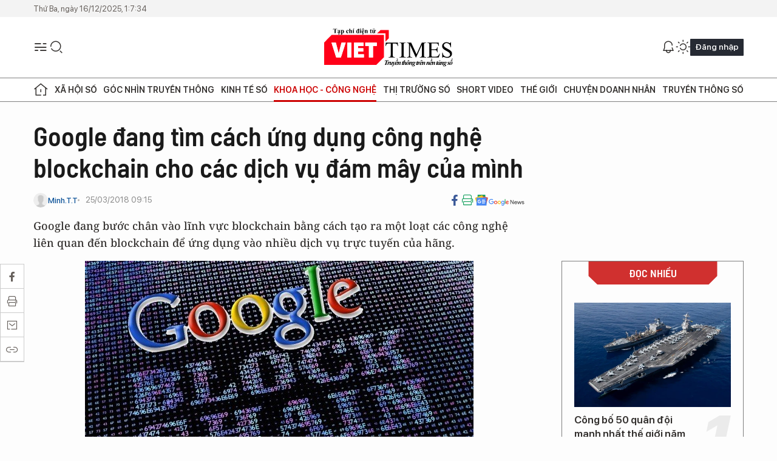

--- FILE ---
content_type: text/html;charset=utf-8
request_url: https://viettimes.vn/google-dang-tim-cach-ung-dung-cong-nghe-blockchain-cho-cac-dich-vu-dam-may-cua-minh-post74300.html
body_size: 23391
content:
<!DOCTYPE html> <html lang="vi"> <head> <title>Google đang tìm cách ứng dụng công nghệ blockchain cho các dịch vụ đám mây của mình | TẠP CHÍ ĐIỆN TỬ VIETTIMES</title> <meta name="description" content="Google đang bước chân vào lĩnh vực blockchain bằng cách tạo ra một loạt các công nghệ liên quan đến blockchain để ứng dụng vào nhiều dịch vụ trực tuyến của hãng."/> <meta name="keywords" content="Mã Hóa, Google, Giao Dịch Trực Tuyến, Dịch Vụ Trực Tuyến, Lưu Trữ Dữ Liệu, Server, Thách Thức, Trỗi Dậy, Thăm Dò, Bảo Mật, Chủ Đạo, Nghiên Cứu, Đối Phó, Dự Định, Ứng Dụng, Công Bố, Đầu Tư, Phân Phối, Khám Phá, Xác Nhận, Cạnh Tranh"/> <meta name="news_keywords" content="Mã Hóa, Google, Giao Dịch Trực Tuyến, Dịch Vụ Trực Tuyến, Lưu Trữ Dữ Liệu, Server, Thách Thức, Trỗi Dậy, Thăm Dò, Bảo Mật, Chủ Đạo, Nghiên Cứu, Đối Phó, Dự Định, Ứng Dụng, Công Bố, Đầu Tư, Phân Phối, Khám Phá, Xác Nhận, Cạnh Tranh"/> <meta http-equiv="Content-Type" content="text/html; charset=utf-8" /> <meta http-equiv="X-UA-Compatible" content="IE=edge"/> <meta http-equiv="refresh" content="1800" /> <meta name="revisit-after" content="1 days" /> <meta name="viewport" content="width=device-width, initial-scale=1"> <meta http-equiv="content-language" content="vi" /> <meta name="format-detection" content="telephone=no"/> <meta name="format-detection" content="address=no"/> <meta name="apple-mobile-web-app-capable" content="yes"> <meta name="apple-mobile-web-app-status-bar-style" content="black"> <meta name="apple-mobile-web-app-title" content="TẠP CHÍ ĐIỆN TỬ VIETTIMES"/> <meta name="referrer" content="no-referrer-when-downgrade"/> <link rel="shortcut icon" href="https://cdn.viettimes.vn/assets/web/styles/img/favicon.ico" type="image/x-icon" /> <link rel="preconnect" href="https://cdn.viettimes.vn"/> <link rel="dns-prefetch" href="https://cdn.viettimes.vn"/> <link rel="dns-prefetch" href="//www.google-analytics.com" /> <link rel="dns-prefetch" href="//www.googletagmanager.com" /> <link rel="dns-prefetch" href="//stc.za.zaloapp.com" /> <link rel="dns-prefetch" href="//fonts.googleapis.com" /> <script> var cmsConfig = { domainDesktop: 'https://viettimes.vn', domainMobile: 'https://viettimes.vn', domainApi: 'https://api.viettimes.vn', domainStatic: 'https://cdn.viettimes.vn', domainLog: 'https://log.viettimes.vn', googleAnalytics: 'G-9VXR93J6QG', siteId: 0, pageType: 1, objectId: 74300, adsZone: 93, allowAds: false, adsLazy: true, antiAdblock: true, }; if (window.location.protocol !== 'https:' && window.location.hostname.indexOf('viettimes.vn') !== -1) { window.location = 'https://' + window.location.hostname + window.location.pathname + window.location.hash; } var USER_AGENT=window.navigator&&(window.navigator.userAgent||window.navigator.vendor)||window.opera||"",IS_MOBILE=/Android|webOS|iPhone|iPod|BlackBerry|Windows Phone|IEMobile|Mobile Safari|Opera Mini/i.test(USER_AGENT),IS_REDIRECT=!1;function setCookie(e,o,i){var n=new Date,i=(n.setTime(n.getTime()+24*i*60*60*1e3),"expires="+n.toUTCString());document.cookie=e+"="+o+"; "+i+";path=/;"}function getCookie(e){var o=document.cookie.indexOf(e+"="),i=o+e.length+1;return!o&&e!==document.cookie.substring(0,e.length)||-1===o?null:(-1===(e=document.cookie.indexOf(";",i))&&(e=document.cookie.length),unescape(document.cookie.substring(i,e)))}; </script> <script> if(USER_AGENT && USER_AGENT.indexOf("facebot") <= 0 && USER_AGENT.indexOf("facebookexternalhit") <= 0) { var query = ''; var hash = ''; if (window.location.search) query = window.location.search; if (window.location.hash) hash = window.location.hash; var canonicalUrl = 'https://viettimes.vn/google-dang-tim-cach-ung-dung-cong-nghe-blockchain-cho-cac-dich-vu-dam-may-cua-minh-post74300.html' + query + hash ; var curUrl = decodeURIComponent(window.location.href); if(!location.port && canonicalUrl.startsWith("http") && curUrl != canonicalUrl){ window.location.replace(canonicalUrl); } } </script> <meta name="author" content="TẠP CHÍ ĐIỆN TỬ VIETTIMES" /> <meta name="copyright" content="Copyright © 2025 by TẠP CHÍ ĐIỆN TỬ VIETTIMES" /> <meta name="RATING" content="GENERAL" /> <meta name="GENERATOR" content="TẠP CHÍ ĐIỆN TỬ VIETTIMES" /> <meta content="TẠP CHÍ ĐIỆN TỬ VIETTIMES" itemprop="sourceOrganization" name="source"/> <meta content="news" itemprop="genre" name="medium"/> <meta name="robots" content="noarchive, max-image-preview:large, index, follow" /> <meta name="GOOGLEBOT" content="noarchive, max-image-preview:large, index, follow" /> <link rel="canonical" href="https://viettimes.vn/google-dang-tim-cach-ung-dung-cong-nghe-blockchain-cho-cac-dich-vu-dam-may-cua-minh-post74300.html" /> <meta property="og:site_name" content="TẠP CHÍ ĐIỆN TỬ VIETTIMES"/> <meta property="og:rich_attachment" content="true"/> <meta property="og:type" content="article"/> <meta property="og:url" content="https://viettimes.vn/google-dang-tim-cach-ung-dung-cong-nghe-blockchain-cho-cac-dich-vu-dam-may-cua-minh-post74300.html"/> <meta property="og:image" content="https://cdn.viettimes.vn/images/8f57e31090c6e6a8f88d6b852c8b04f7c5e394e0856d7c61713df3988ee2e7c6853d97702cfa53ba5be11117a1c03766ca1a2d247e80d87a8b98779d60953774dced13802b2ea3f99fc26a18450b2c38/3137363_TJSE.jpg.webp"/> <meta property="og:image:width" content="1200"/> <meta property="og:image:height" content="630"/> <meta property="og:title" content="Google đang tìm cách ứng dụng công nghệ blockchain cho các dịch vụ đám mây của mình"/> <meta property="og:description" content="Google đang bước chân vào lĩnh vực blockchain bằng cách tạo ra một loạt các công nghệ liên quan đến blockchain để ứng dụng vào nhiều dịch vụ trực tuyến của hãng."/> <meta name="twitter:card" value="summary"/> <meta name="twitter:url" content="https://viettimes.vn/google-dang-tim-cach-ung-dung-cong-nghe-blockchain-cho-cac-dich-vu-dam-may-cua-minh-post74300.html"/> <meta name="twitter:title" content="Google đang tìm cách ứng dụng công nghệ blockchain cho các dịch vụ đám mây của mình"/> <meta name="twitter:description" content="Google đang bước chân vào lĩnh vực blockchain bằng cách tạo ra một loạt các công nghệ liên quan đến blockchain để ứng dụng vào nhiều dịch vụ trực tuyến của hãng."/> <meta name="twitter:image" content="https://cdn.viettimes.vn/images/8f57e31090c6e6a8f88d6b852c8b04f7c5e394e0856d7c61713df3988ee2e7c6853d97702cfa53ba5be11117a1c03766ca1a2d247e80d87a8b98779d60953774dced13802b2ea3f99fc26a18450b2c38/3137363_TJSE.jpg.webp"/> <meta name="twitter:site" content="@TẠP CHÍ ĐIỆN TỬ VIETTIMES"/> <meta name="twitter:creator" content="@TẠP CHÍ ĐIỆN TỬ VIETTIMES"/> <meta property="article:publisher" content="https://web.facebook.com/viettimes.vn" /> <meta property="article:tag" content="Mã hóa,Google,giao dịch trực tuyến,dịch vụ trực tuyến,lưu trữ dữ liệu,server,thách thức,trỗi dậy,thăm dò,Bảo mật,Chủ Đạo,nghiên cứu,đối phó,dự định,ứng dụng,công bố,đầu tư,phân phối,khám phá,xác nhận,cạnh tranh"/> <meta property="article:section" content="Công nghệ mới,Hạ tầng số,Công nghệ,Khoa học - Công nghệ ,Tin công nghệ" /> <meta property="article:published_time" content="2018-03-25T16:15:14+0700"/> <meta property="article:modified_time" content="2018-03-25T16:15:13+0700"/> <script type="application/ld+json"> { "@context": "http://schema.org", "@type": "Organization", "name": "TẠP CHÍ ĐIỆN TỬ VIETTIMES", "url": "https://viettimes.vn", "logo": "https://cdn.viettimes.vn/assets/web/styles/img/logo.png", "foundingDate": "2016", "founders": [ { "@type": "Person", "name": "Cơ quan của Hội Truyền thông số Việt Nam" } ], "address": [ { "@type": "PostalAddress", "streetAddress": "Hà Nội", "addressLocality": "Hà Nội City", "addressRegion": "Northeast", "postalCode": "100000", "addressCountry": "VNM" } ], "contactPoint": [ { "@type": "ContactPoint", "telephone": "+84-862-774-832", "contactType": "customer service" }, { "@type": "ContactPoint", "telephone": "+84-932-288-166", "contactType": "customer service" } ], "sameAs": [ "https://www.youtube.com/@TapchiVietTimes", "https://web.facebook.com/viettimes.vn/", "https://www.tiktok.com/@viettimes.vn?lang=vi-VN" ] } </script> <script type="application/ld+json"> { "@context" : "https://schema.org", "@type" : "WebSite", "name": "TẠP CHÍ ĐIỆN TỬ VIETTIMES", "url": "https://viettimes.vn", "alternateName" : "Tạp chí điện tử Viettimes, Cơ quan của Hội Truyền thông số Việt Nam", "potentialAction": { "@type": "SearchAction", "target": { "@type": "EntryPoint", "urlTemplate": "https:\/\/viettimes.vn/search/?q={search_term_string}" }, "query-input": "required name=search_term_string" } } </script> <script type="application/ld+json"> { "@context":"http://schema.org", "@type":"BreadcrumbList", "itemListElement":[ { "@type":"ListItem", "position":1, "item":{ "@id":"https://viettimes.vn/tin-ict/", "name":"Tin công nghệ" } } ] } </script> <script type="application/ld+json"> { "@context": "http://schema.org", "@type": "NewsArticle", "mainEntityOfPage":{ "@type":"WebPage", "@id":"https://viettimes.vn/google-dang-tim-cach-ung-dung-cong-nghe-blockchain-cho-cac-dich-vu-dam-may-cua-minh-post74300.html" }, "headline": "Google đang tìm cách ứng dụng công nghệ blockchain cho các dịch vụ đám mây của mình", "description": "Google đang bước chân vào lĩnh vực blockchain bằng cách tạo ra một loạt các công nghệ liên quan đến blockchain để ứng dụng vào nhiều dịch vụ trực tuyến của hãng.", "image": { "@type": "ImageObject", "url": "https://cdn.viettimes.vn/images/8f57e31090c6e6a8f88d6b852c8b04f7c5e394e0856d7c61713df3988ee2e7c6853d97702cfa53ba5be11117a1c03766ca1a2d247e80d87a8b98779d60953774dced13802b2ea3f99fc26a18450b2c38/3137363_TJSE.jpg.webp", "width" : 1200, "height" : 675 }, "datePublished": "2018-03-25T16:15:14+0700", "dateModified": "2018-03-25T16:15:13+0700", "author": { "@type": "Person", "name": "Minh.T.T" }, "publisher": { "@type": "Organization", "name": "TẠP CHÍ ĐIỆN TỬ VIETTIMES", "logo": { "@type": "ImageObject", "url": "https:\/\/cdn.viettimes.vn/assets/web/styles/img/logo.png" } } } </script> <link rel="preload" href="https://cdn.viettimes.vn/assets/web/styles/css/main.min-1.0.15.css" as="style"> <link rel="preload" href="https://cdn.viettimes.vn/assets/web/js/main.min-1.0.19.js" as="script"> <link rel="preload" href="https://cdn.viettimes.vn/assets/web/js/detail.min-1.0.10.js" as="script"> <link id="cms-style" rel="stylesheet" href="https://cdn.viettimes.vn/assets/web/styles/css/main.min-1.0.15.css"> <script type="text/javascript"> var _metaOgUrl = 'https://viettimes.vn/google-dang-tim-cach-ung-dung-cong-nghe-blockchain-cho-cac-dich-vu-dam-may-cua-minh-post74300.html'; var page_title = document.title; var tracked_url = window.location.pathname + window.location.search + window.location.hash; var cate_path = 'tin-ict'; if (cate_path.length > 0) { tracked_url = "/" + cate_path + tracked_url; } </script> <script async="" src="https://www.googletagmanager.com/gtag/js?id=G-9VXR93J6QG"></script> <script> if(!IS_REDIRECT){ window.dataLayer = window.dataLayer || []; function gtag(){dataLayer.push(arguments);} gtag('js', new Date()); gtag('config', 'G-9VXR93J6QG', {page_path: tracked_url}); } </script> </head> <body class="detail-normal"> <div id="sdaWeb_SdaMasthead" class="rennab banner-top" data-platform="1" data-position="Web_SdaMasthead" style="display:none"> </div> <header class="site-header"> <div class="top-header"> <time class="time" id="today"></time> </div> <div class="grid"> <div class="menu-search"> <i class="ic-menu"></i> <div class="search"> <i class="ic-search"></i> <div class="search-form"> <div class="advance-search"> <input type="text" class="txtsearch" placeholder="Nhập từ khóa cần tìm"> <select id="dlMode" class="select-mode"> <option value="4" selected="">Tìm theo tiêu đề</option> <option value="5">Bài viết</option> <option value="2">Tác giả</option> </select> </div> <button type="button" class="btn btn_search" aria-label="Tìm kiếm"> <i class="ic-search"></i>Tìm kiếm </button> </div> </div> </div> <a class="logo" href="https://viettimes.vn" title="TẠP CHÍ ĐIỆN TỬ VIETTIMES">TẠP CHÍ ĐIỆN TỬ VIETTIMES</a> <div class="hdr-action"> <a href="#" class="notification"> <i class="ic-notification"></i> </a> <a href="javascript:void(0);" class="dark-mode" title="Chế độ tối"> <i class="ic-sun"></i> <i class="ic-moon"></i> </a> <div class="wrap-user user-profile"></div> </div> </div> <ul class="menu"> <li class="main"> <a href="/" class="menu-heading" title="Trang chủ"><i class="ic-home"></i></a> </li> <li class="main" data-id="175"> <a class="menu-heading" href="https://viettimes.vn/xa-hoi-so/" title="Xã hội số">Xã hội số</a> <div class="cate-news loading" data-zone="175"></div> </li> <li class="main" data-id="115"> <a class="menu-heading" href="https://viettimes.vn/goc-nhin-truyen-thong/" title="Góc nhìn truyền thông">Góc nhìn truyền thông</a> <div class="cate-news loading" data-zone="115"></div> </li> <li class="main" data-id="3"> <a class="menu-heading" href="https://viettimes.vn/kinh-te-so/" title="Kinh tế số">Kinh tế số</a> <div class="cate-news loading" data-zone="3"></div> </li> <li class="main" data-id="109"> <a class="menu-heading active" href="https://viettimes.vn/khoa-hoc-cong-nghe/" title="Khoa học - Công nghệ ">Khoa học - Công nghệ </a> <div class="cate-news loading" data-zone="109"></div> </li> <li class="main" data-id="189"> <a class="menu-heading" href="https://viettimes.vn/thi-truong-so/" title="Thị trường số">Thị trường số</a> <div class="cate-news loading" data-zone="189"></div> </li> <li class="main" data-id="195"> <a class="menu-heading" href="https://viettimes.vn/short/" title="Short Video">Short Video</a> <div class="cate-news loading" data-zone="195"></div> </li> <li class="main" data-id="121"> <a class="menu-heading" href="https://viettimes.vn/the-gioi/" title="Thế giới">Thế giới</a> <div class="cate-news loading" data-zone="121"></div> </li> <li class="main" data-id="38"> <a class="menu-heading" href="https://viettimes.vn/doanh-nghiep-doanh-nhan/" title="Chuyện doanh nhân ">Chuyện doanh nhân </a> <div class="cate-news loading" data-zone="38"></div> </li> <li class="main" data-id="116"> <a class="menu-heading" href="https://viettimes.vn/vdca/" title="Truyền thông số">Truyền thông số</a> <div class="cate-news loading" data-zone="116"></div> </li> </ul> </header> <div class="big-menu-vertical"> <div class="hdr-action"> <i class="ic-close">close</i> <a href="#" class="notification"> <i class="ic-notification"></i> </a> <a href="#" class="dark-mode hidden"> <i class="ic-sun"></i> <i class="ic-moon"></i> </a> <a href="#" class="btn-modal" data-target="loginModal"> Đăng nhập </a> </div> <ul class="menu"> <li class="main"> <a href="/" class="menu-heading" title="Trang chủ"><i class="ic-home"></i>Trang chủ</a> </li> <li class="main"> <a class="menu-heading" href="https://viettimes.vn/xa-hoi-so/" title="Xã hội số">Xã hội số</a> <i class="ic-chevron-down"></i> <ul class="sub-menu"> <li class="main"> <a href="https://viettimes.vn/xa-hoi-su-kien/" title="Xã hội">Xã hội</a> </li> <li class="main"> <a href="https://viettimes.vn/phap-luat/" title="Pháp luật">Pháp luật</a> </li> <li class="main"> <a href="https://viettimes.vn/xa-hoi/y-te/" title="Y tế">Y tế</a> </li> </ul> </li> <li class="main"> <a class="menu-heading" href="https://viettimes.vn/goc-nhin-truyen-thong/" title="Góc nhìn truyền thông">Góc nhìn truyền thông</a> </li> <li class="main"> <a class="menu-heading" href="https://viettimes.vn/kinh-te-so/" title="Kinh tế số">Kinh tế số</a> <i class="ic-chevron-down"></i> <ul class="sub-menu"> <li class="main"> <a href="https://viettimes.vn/bat-dong-san/" title="Bất động sản">Bất động sản</a> </li> <li class="main"> <a href="https://viettimes.vn/kinh-te-du-lieu/du-lieu/" title="Dữ liệu">Dữ liệu</a> </li> <li class="main"> <a href="https://viettimes.vn/kinh-te-du-lieu/quan-tri/" title="Kinh Doanh">Kinh Doanh</a> </li> <li class="main"> <a href="https://viettimes.vn/chung-khoan/" title="Chứng khoán">Chứng khoán</a> </li> </ul> </li> <li class="main"> <a class="menu-heading active" href="https://viettimes.vn/khoa-hoc-cong-nghe/" title="Khoa học - Công nghệ ">Khoa học - Công nghệ </a> <i class="ic-chevron-down"></i> <ul class="sub-menu"> <li class="main"> <a href="https://viettimes.vn/ai/" title="AI">AI</a> </li> <li class="main"> <a href="https://viettimes.vn/cong-nghe/chuyen-doi-so/" title="Chuyển đổi số">Chuyển đổi số</a> </li> <li class="main"> <a href="https://viettimes.vn/ha-tang-so/" title="Hạ tầng số">Hạ tầng số</a> </li> </ul> </li> <li class="main"> <a class="menu-heading" href="https://viettimes.vn/thi-truong-so/" title="Thị trường số">Thị trường số</a> <i class="ic-chevron-down"></i> <ul class="sub-menu"> <li class="main"> <a href="https://viettimes.vn/oto-xe-may/" title="Xe">Xe</a> </li> <li class="main"> <a href="https://viettimes.vn/san-pham-dich-vu/" title="Sản phẩm dịch vụ">Sản phẩm dịch vụ</a> </li> <li class="main"> <a href="https://viettimes.vn/tu-van-tieu-dung/" title="Tư vấn tiêu dùng">Tư vấn tiêu dùng</a> </li> </ul> </li> <li class="main"> <a class="menu-heading" href="https://viettimes.vn/the-gioi/" title="Thế giới">Thế giới</a> <i class="ic-chevron-down"></i> <ul class="sub-menu"> <li class="main"> <a href="https://viettimes.vn/chuyen-la/" title="Chuyện lạ">Chuyện lạ</a> </li> <li class="main"> <a href="https://viettimes.vn/the-gioi/phan-tich/" title="Phân tích">Phân tích</a> </li> <li class="main"> <a href="https://viettimes.vn/cong-nghe-moi/" title="Công nghệ mới">Công nghệ mới</a> </li> </ul> </li> <li class="main"> <a class="menu-heading" href="https://viettimes.vn/doanh-nghiep-doanh-nhan/" title="Chuyện doanh nhân ">Chuyện doanh nhân </a> </li> <li class="main"> <a class="menu-heading" href="https://viettimes.vn/vdca/" title="Truyền thông số">Truyền thông số</a> </li> <li class="main"> <a class="menu-heading" href="https://viettimes.vn/multimedia/" title="Viettimes Media">Viettimes Media</a> <i class="ic-chevron-down"></i> <ul class="sub-menu"> <li class="main"> <a href="https://viettimes.vn/anh/" title="Ảnh">Ảnh</a> </li> <li class="main"> <a href="https://viettimes.vn/video/" title="Video">Video</a> </li> <li class="main"> <a href="https://viettimes.vn/podcast/" title="Podcast">Podcast</a> </li> <li class="main"> <a href="https://viettimes.vn/short/" title="Short Video">Short Video</a> </li> <li class="main"> <a href="https://viettimes.vn/emagazine/" title="Emagazine">Emagazine</a> </li> <li class="main"> <a href="https://viettimes.vn/infographic/" title="Infographic">Infographic</a> </li> </ul> </li> </ul> </div> <div class="site-body"> <div class="container"> <div id="sdaWeb_SdaTop" class="rennab " data-platform="1" data-position="Web_SdaTop" style="display:none"> </div> <div class="col"> <div class="main-col"> <div class="article"> <div class="article__header"> <h1 class="article__title cms-title "> Google đang tìm cách ứng dụng công nghệ blockchain cho các dịch vụ đám mây của mình </h1> <div class="article__meta"> <div class="wrap-meta"> <div class="wrap-author"> <div class="author"> <a class="wrap-avatar" href="#" title="Minh.T.T"> <img src="https://cdn.viettimes.vn/assets/web/styles/img/no-ava.png" alt="Minh.T.T"> </a> <div class="author-info"> <a class="name" href="#" title="Minh.T.T">Minh.T.T</a> </div> </div> </div> <time class="time" datetime="2018-03-25T16:15:14+0700" data-time="1521969314" data-friendly="false">25/03/2018 16:15</time> <meta class="cms-date" itemprop="datePublished" content="2018-03-25T16:15:14+0700"> </div> <div class="social article__social"> <a href="javascript:void(0);" class="item" data-href="https://viettimes.vn/google-dang-tim-cach-ung-dung-cong-nghe-blockchain-cho-cac-dich-vu-dam-may-cua-minh-post74300.html" data-rel="facebook" title="Facebook"> <i class="ic-facebook"></i> </a> <a href="javascript:void(0);" class="sendprint" title="In bài viết"><i class="ic-print"></i></a> <a href="https://news.google.com/publications/CAAiEE6ezvPKAM1ok3I5MxAd5DYqFAgKIhBOns7zygDNaJNyOTMQHeQ2?hl=vi" target="_blank" title="Google News"> <i class="ic-gg-news"> </i> </a> </div> </div> <div class="article__sapo cms-desc"> Google đang bước chân vào lĩnh vực blockchain bằng cách tạo ra một loạt các công nghệ liên quan đến blockchain để ứng dụng vào nhiều dịch vụ trực tuyến của hãng. </div> <div id="sdaWeb_SdaArticleAfterSapo" class="rennab " data-platform="1" data-position="Web_SdaArticleAfterSapo" style="display:none"> </div> </div> <div class="article__social features"> <a href="javascript:void(0);" class="item fb" data-href="https://viettimes.vn/google-dang-tim-cach-ung-dung-cong-nghe-blockchain-cho-cac-dich-vu-dam-may-cua-minh-post74300.html" data-rel="facebook" title="Facebook"> <i class="ic-facebook"></i> </a> <a href="javascript:void(0);" class="print sendprint" title="In bài viết"><i class="ic-print"></i></a> <a href="javascript:void(0);" class="mail sendmail" data-href="https://viettimes.vn/google-dang-tim-cach-ung-dung-cong-nghe-blockchain-cho-cac-dich-vu-dam-may-cua-minh-post74300.html" data-rel="Gửi mail"> <i class="ic-mail"></i> </a> <a href="javascript:void(0);" class="item link" data-href="https://viettimes.vn/google-dang-tim-cach-ung-dung-cong-nghe-blockchain-cho-cac-dich-vu-dam-may-cua-minh-post74300.html" data-rel="copy"> <i class="ic-link"></i> </a> <a href="javascript:void(0);" onclick="ME.sendBookmark(this,74300);" class="bookmark btnBookmark hidden" title="Lưu tin" data-type="1" data-id="74300"> <i class="ic-bookmark"></i>Lưu tin </a> </div> <div class="article__body zce-content-body cms-body" itemprop="articleBody"> <figure class="picture"> <img src="[data-uri]" alt="Google đang tìm cách ứng dụng công nghệ blockchain cho các dịch vụ đám mây của mình - Ảnh 1" class="lazyload cms-photo" data-large-src="https://cdn.viettimes.vn/images/d2d8ecceb7f9fb92fdc6d38a7b8876b164cbe0bd3c1ffb91ed29cc433610bdc5f8e23855f35cd431b2492291da87e8a89397c350fe49fcaf4b835b5971c4abf9/1145435_YEUP.jpg" data-src="https://cdn.viettimes.vn/images/cc114ff9a57bdedf14958f81e0c83909eb8192f1bb5ce20f8dee2a727346b52ca7ecff3dacf298a88b3e1bea7f6d3e6adced13802b2ea3f99fc26a18450b2c38/1145435_YEUP.jpg">
</figure>
<p class="body-text">Blockchain là công nghệ đằng sau sự thành công của nhiều loại tiền mã hóa, trong đó có Bitcoin; tuy nhiên Google hiển nhiên chẳng hứng thú mấy với việc tạo ra một loại tiền mã hóa mới. Theo <em>DigitalTrends</em> thì gã khổng lồ tìm kiếm này đang phát triển một sổ cái kỹ thuật số của riêng mình, nhằm sử dụng cho nhiều mục đích trong nội bộ, như giúp bảo mật dữ liệu cá nhân của khách hàng chẳng hạn. Bên cạnh đó, Google còn dự định phân phối sổ cái này cho các bên thứ ba để sử dụng vào việc thực hiện và xác thực các giao dịch trực tuyến. Google cũng sẽ xây dựng một phiên bản "nhãn trắng" để các công ty khác có thể mua về và tự do ứng dụng trên các máy chủ của họ.</p>
<p class="body-text">Nhiều nhân viên làm việc trong nhóm cơ sở hạ tầng của Google cho biết họ đã phát triển công nghệ blockchain trong vài tháng qua. Các nguồn tin "tay trong" (như các nhân viên nêu trên) cho biết nhiều người trong công ty tin rằng các dịch vụ đám mây của Google được sinh ra để hoạt động với công nghệ blockchain, dù Google vẫn chưa đưa ra công bố chính thức nào. Tuy nhiên, một người phát ngôn của công ty đã xác nhận rằng đúng là Google đang thăm dò công nghệ này.</p>
<figure class="picture"> <img src="[data-uri]" alt="Google đang tìm cách ứng dụng công nghệ blockchain cho các dịch vụ đám mây của mình - Ảnh 2" class="lazyload cms-photo" data-large-src="https://cdn.viettimes.vn/images/d2d8ecceb7f9fb92fdc6d38a7b8876b164cbe0bd3c1ffb91ed29cc433610bdc51e069b64c865bcec2f0f1116a8bf32f2dced13802b2ea3f99fc26a18450b2c38/240840_VYKO.jpg" data-src="https://cdn.viettimes.vn/images/cc114ff9a57bdedf14958f81e0c83909eb8192f1bb5ce20f8dee2a727346b52cb0af158fba2d5b5226f44e23cc344f84/240840_VYKO.jpg">
</figure>
<p class="body-text">"<em>Như nhiều công nghệ mới khác, chúng tôi có nhiều nhóm nhân lực đang khám phá các ứng dụng tiềm năng của blockchain, nhưng vẫn còn quá sớm để dự báo trước bất kỳ ứng dụng hay kế hoạch khả thi nào</em>" - người phát ngôn của Google cho biết.</p>
<p class="body-text">Sự trỗi dậy của công nghệ blockchain đã mang lại cả những cơ hội lẫn thách thức đối với những người đứng đầu ngành công nghiệp, như Google. Một mặt, nếu được đầu tư đúng đắn, công nghệ này có thể giúp Google mở ra một phương thức bảo mật hơn để lưu trữ dữ liệu người dùng - một lợi ích to lớn cho cả công ty lẫn khách hàng của họ. Mặt trái của công nghệ này là sự vươn lên của blockchain giúp nhiều startup mới có khả năng cạnh tranh với Google, hay thậm chí là thách thức vị trí đứng đầu thị trường của hãng.</p>
<p class="body-text">Google, như bất kỳ công ty nổi tiếng và hùng mạnh khác, có một chiến lược chủ đạo để đối phó với các startup tham vọng và các đối thủ cạnh tranh: mua lại tất cả! Năm 2017, Google đã đầu tư mạnh vào các startup chuyên về công nghệ blockchain và sổ cái kỹ thuật số. Google có lẽ chưa sẵn sàng để công bố bất kỳ điều gì, nhưng chắc chắn công ty này đang rất nghiêm túc nghiên cứu một thứ gì đó khá lớn.</p>
<p class="body-text"><b>Theo Báo Diễn đàn đầu tư</b></p>
<div> http://vnreview.vn/tin-tuc-kinh-doanh/-/view_content/content/2442073/google-dang-tim-cach-ung-dung-cong-nghe-blockchain-cho-cac-dich-vu-dam-may-cua-minh
</div> <div class="article__source"> <div class="source"> <span class="name">VnReview</span> </div> </div> <div id="sdaWeb_SdaArticleAfterBody" class="rennab " data-platform="1" data-position="Web_SdaArticleAfterBody" style="display:none"> </div> <div class="article__tag"> <h3 class="box-heading"> <span class="title">Từ khóa: </span> </h3> <div class="box-content"> <a href="https://viettimes.vn/tu-khoa/ma-hoa-tag29324.html" title="Mã hóa">#Mã hóa</a> <a href="https://viettimes.vn/tu-khoa/google-tag227.html" title="Google">#Google</a> <a href="https://viettimes.vn/tu-khoa/giao-dich-truc-tuyen-tag15163.html" title="giao dịch trực tuyến">#giao dịch trực tuyến</a> <a href="https://viettimes.vn/tu-khoa/dich-vu-truc-tuyen-tag33596.html" title="dịch vụ trực tuyến">#dịch vụ trực tuyến</a> <a href="https://viettimes.vn/tu-khoa/luu-tru-du-lieu-tag40356.html" title="lưu trữ dữ liệu">#lưu trữ dữ liệu</a> <a href="https://viettimes.vn/tu-khoa/server-tag220.html" title="server">#server</a> <a href="https://viettimes.vn/tu-khoa/thach-thuc-tag1198.html" title="thách thức">#thách thức</a> <a href="https://viettimes.vn/tu-khoa/troi-day-tag33686.html" title="trỗi dậy">#trỗi dậy</a> <a href="https://viettimes.vn/tu-khoa/tham-do-tag8329.html" title="thăm dò">#thăm dò</a> <a href="https://viettimes.vn/tu-khoa/bao-mat-tag1477.html" title="Bảo mật">#Bảo mật</a> <a href="https://viettimes.vn/tu-khoa/chu-dao-tag50270.html" title="Chủ Đạo">#Chủ Đạo</a> <a href="https://viettimes.vn/tu-khoa/nghien-cuu-tag7200.html" title="nghiên cứu">#nghiên cứu</a> <a href="https://viettimes.vn/tu-khoa/doi-pho-tag7242.html" title="đối phó">#đối phó</a> <a href="https://viettimes.vn/tu-khoa/du-dinh-tag19270.html" title="dự định">#dự định</a> <a href="https://viettimes.vn/tu-khoa/ung-dung-tag88.html" title="ứng dụng">#ứng dụng</a> <a href="https://viettimes.vn/tu-khoa/cong-bo-tag1745.html" title="công bố">#công bố</a> <a href="https://viettimes.vn/tu-khoa/dau-tu-tag792.html" title="đầu tư">#đầu tư</a> <a href="https://viettimes.vn/tu-khoa/phan-phoi-tag2380.html" title="phân phối">#phân phối</a> <a href="https://viettimes.vn/tu-khoa/kham-pha-tag360.html" title="khám phá">#khám phá</a> <a href="https://viettimes.vn/tu-khoa/xac-nhan-tag2770.html" title="xác nhận">#xác nhận</a> <a href="https://viettimes.vn/tu-khoa/canh-tranh-tag175.html" title="cạnh tranh">#cạnh tranh</a> </div> </div> <div id="sdaWeb_SdaArticleAfterTag" class="rennab " data-platform="1" data-position="Web_SdaArticleAfterTag" style="display:none"> </div> <div class="article__meta"> <div class="fb-like" data-href="https://viettimes.vn/google-dang-tim-cach-ung-dung-cong-nghe-blockchain-cho-cac-dich-vu-dam-may-cua-minh-post74300.html" data-width="" data-layout="button_count" data-action="like" data-size="small" data-share="true"></div> <a href="javascript:void(0);" onclick="ME.sendBookmark(this,74300);" class="bookmark btnBookmark hidden" title="Lưu tin" data-type="1" data-id="74300"> <i class="ic-bookmark"></i>Lưu tin </a> </div> <div class="wrap-comment" id="comment74300" data-id="74300" data-type="20"></div> <div id="sdaWeb_SdaArticleAfterComment" class="rennab " data-platform="1" data-position="Web_SdaArticleAfterComment" style="display:none"> </div> </div> </div> </div> <div class="sub-col"> <div id="sidebar-top-1"> <div class="hot-news"> <h3 class="box-heading"> <span class="title">Đọc nhiều</span> </h3> <div class="box-content" data-source="mostread-news"> <article class="story"> <figure class="story__thumb"> <a class="cms-link" href="https://viettimes.vn/cong-bo-50-quan-doi-manh-nhat-the-gioi-nam-2025-my-nga-dan-dau-viet-nam-xep-thu-may-post191905.html" title="Công bố 50 quân đội mạnh nhất thế giới năm 2025: Mỹ, Nga dẫn đầu, Việt Nam xếp thứ mấy?"> <img class="lazyload" src="[data-uri]" data-src="https://cdn.viettimes.vn/images/cbff9acf4d956488e5807912c0c461f3b1c0d89426c92e12d5d71345705d46806c45fee4d8d1646db162684d08c2127d91ecfec7ebab8acc7185efa45ebfb7af68a96eb5cdf90a1f7889645ddb6b7852/quan-doi-my-7000-5472.jpg.webp" alt="Mỹ vẫn là quốc gia có quân đội được đánh giá mạnh nhất thế giới. Ảnh: Sohu."> <noscript><img src="https://cdn.viettimes.vn/images/cbff9acf4d956488e5807912c0c461f3b1c0d89426c92e12d5d71345705d46806c45fee4d8d1646db162684d08c2127d91ecfec7ebab8acc7185efa45ebfb7af68a96eb5cdf90a1f7889645ddb6b7852/quan-doi-my-7000-5472.jpg.webp" alt="Mỹ vẫn là quốc gia có quân đội được đánh giá mạnh nhất thế giới. Ảnh: Sohu." class="image-fallback"></noscript> </a> </figure> <h2 class="story__heading" data-tracking="191905"> <a class="cms-link " href="https://viettimes.vn/cong-bo-50-quan-doi-manh-nhat-the-gioi-nam-2025-my-nga-dan-dau-viet-nam-xep-thu-may-post191905.html" title="Công bố 50 quân đội mạnh nhất thế giới năm 2025: Mỹ, Nga dẫn đầu, Việt Nam xếp thứ mấy?"> Công bố 50 quân đội mạnh nhất thế giới năm 2025: Mỹ, Nga dẫn đầu, Việt Nam xếp thứ mấy? </a> </h2> </article> <article class="story"> <figure class="story__thumb"> <a class="cms-link" href="https://viettimes.vn/binh-si-len-truyen-hinh-quoc-gia-tuyen-bo-dao-chinh-giai-tan-chinh-phu-o-benin-post192315.html" title="Binh sĩ lên truyền hình quốc gia tuyên bố đảo chính, giải tán chính phủ ở Benin"> <img class="lazyload" src="[data-uri]" data-src="https://cdn.viettimes.vn/images/[base64]/binh-si-len-truyen-hinh-quoc-gia-tuyen-bo-giai-tan-chinh-phu-o-benin-chua-ro-tung-tich-tong-thong-7770-6789.png.webp" alt="Binh lính tuyên bố đảo chính quân sự ở Benin vào ngày 7/12 trên kênh truyền hình quốc gia. Ảnh: Reuters."> <noscript><img src="https://cdn.viettimes.vn/images/[base64]/binh-si-len-truyen-hinh-quoc-gia-tuyen-bo-giai-tan-chinh-phu-o-benin-chua-ro-tung-tich-tong-thong-7770-6789.png.webp" alt="Binh lính tuyên bố đảo chính quân sự ở Benin vào ngày 7/12 trên kênh truyền hình quốc gia. Ảnh: Reuters." class="image-fallback"></noscript> </a> </figure> <h2 class="story__heading" data-tracking="192315"> <a class="cms-link " href="https://viettimes.vn/binh-si-len-truyen-hinh-quoc-gia-tuyen-bo-dao-chinh-giai-tan-chinh-phu-o-benin-post192315.html" title="Binh sĩ lên truyền hình quốc gia tuyên bố đảo chính, giải tán chính phủ ở Benin"> Binh sĩ lên truyền hình quốc gia tuyên bố đảo chính, giải tán chính phủ ở Benin </a> </h2> </article> <article class="story"> <figure class="story__thumb"> <a class="cms-link" href="https://viettimes.vn/chu-tich-nhat-nam-bi-ke-bien-hang-chuc-bat-dong-san-biet-thu-va-loat-tai-san-trai-dai-6-tinh-thanh-post192062.html" title="Chủ tịch Nhật Nam bị kê biên hàng chục bất động sản, biệt thự và loạt tài sản trải dài 6 tỉnh thành"> <img class="lazyload" src="[data-uri]" data-src="https://cdn.viettimes.vn/images/cbff9acf4d956488e5807912c0c461f3abe2a2162f518827f9ff12257432a3fe46abb0a53ac35aa078dfd2aac3d69de37afa16f664b0e701398a7902cff62a47/anh-1-517-1570.jpg.webp" alt="Chủ tịch Nhật Nam bị kê biên hàng chục bất động sản, biệt thự và loạt tài sản trải dài 6 tỉnh thành"> <noscript><img src="https://cdn.viettimes.vn/images/cbff9acf4d956488e5807912c0c461f3abe2a2162f518827f9ff12257432a3fe46abb0a53ac35aa078dfd2aac3d69de37afa16f664b0e701398a7902cff62a47/anh-1-517-1570.jpg.webp" alt="Chủ tịch Nhật Nam bị kê biên hàng chục bất động sản, biệt thự và loạt tài sản trải dài 6 tỉnh thành" class="image-fallback"></noscript> </a> </figure> <h2 class="story__heading" data-tracking="192062"> <a class="cms-link " href="https://viettimes.vn/chu-tich-nhat-nam-bi-ke-bien-hang-chuc-bat-dong-san-biet-thu-va-loat-tai-san-trai-dai-6-tinh-thanh-post192062.html" title="Chủ tịch Nhật Nam bị kê biên hàng chục bất động sản, biệt thự và loạt tài sản trải dài 6 tỉnh thành"> Chủ tịch Nhật Nam bị kê biên hàng chục bất động sản, biệt thự và loạt tài sản trải dài 6 tỉnh thành </a> </h2> </article> <article class="story"> <figure class="story__thumb"> <a class="cms-link" href="https://viettimes.vn/nhom-khoa-hoc-trung-quoc-chung-minh-albert-einstein-sai-ngung-cuoc-tranh-luan-keo-dai-hang-the-ky-post192273.html" title="Nhóm khoa học Trung Quốc chứng minh Albert Einstein sai, ngừng cuộc tranh luận kéo dài hàng thế kỷ"> <img class="lazyload" src="[data-uri]" data-src="https://cdn.viettimes.vn/images/[base64]/nhom-khoa-hoc-trung-quoc-chung-minh-albert-einstein-sai-ngung-cuoc-tranh-luan-keo-dai-hang-the-ky-439-2768.jpg.webp" alt="Nhà vật lý học Albert Einstein. Ảnh: Alamy."> <noscript><img src="https://cdn.viettimes.vn/images/[base64]/nhom-khoa-hoc-trung-quoc-chung-minh-albert-einstein-sai-ngung-cuoc-tranh-luan-keo-dai-hang-the-ky-439-2768.jpg.webp" alt="Nhà vật lý học Albert Einstein. Ảnh: Alamy." class="image-fallback"></noscript> </a> </figure> <h2 class="story__heading" data-tracking="192273"> <a class="cms-link " href="https://viettimes.vn/nhom-khoa-hoc-trung-quoc-chung-minh-albert-einstein-sai-ngung-cuoc-tranh-luan-keo-dai-hang-the-ky-post192273.html" title="Nhóm khoa học Trung Quốc chứng minh Albert Einstein sai, ngừng cuộc tranh luận kéo dài hàng thế kỷ"> Nhóm khoa học Trung Quốc chứng minh Albert Einstein sai, ngừng cuộc tranh luận kéo dài hàng thế kỷ </a> </h2> </article> <article class="story"> <figure class="story__thumb"> <a class="cms-link" href="https://viettimes.vn/cac-nuoc-baltic-cau-cuu-vien-tro-tu-eu-sau-khi-lenh-trung-phat-nga-phan-tac-dung-post191983.html" title="Các nước Baltic cầu cứu viện trợ từ EU sau khi lệnh trừng phạt Nga phản tác dụng"> <img class="lazyload" src="[data-uri]" data-src="https://cdn.viettimes.vn/images/[base64]/cac-nuoc-baltic-cau-cuu-vien-tro-tu-eu-sau-khi-lenh-trung-phat-nga-phan-tac-dung-2245-3253.jpg.webp" alt="Một góc của trung tâm thủ đô Riga, Latvia. Ảnh: Getty."> <noscript><img src="https://cdn.viettimes.vn/images/[base64]/cac-nuoc-baltic-cau-cuu-vien-tro-tu-eu-sau-khi-lenh-trung-phat-nga-phan-tac-dung-2245-3253.jpg.webp" alt="Một góc của trung tâm thủ đô Riga, Latvia. Ảnh: Getty." class="image-fallback"></noscript> </a> </figure> <h2 class="story__heading" data-tracking="191983"> <a class="cms-link " href="https://viettimes.vn/cac-nuoc-baltic-cau-cuu-vien-tro-tu-eu-sau-khi-lenh-trung-phat-nga-phan-tac-dung-post191983.html" title="Các nước Baltic cầu cứu viện trợ từ EU sau khi lệnh trừng phạt Nga phản tác dụng"> Các nước Baltic cầu cứu viện trợ từ EU sau khi lệnh trừng phạt Nga phản tác dụng </a> </h2> </article> </div> </div> <div id="sdaWeb_SdaRightHot1" class="rennab " data-platform="1" data-position="Web_SdaRightHot1" style="display:none"> </div> <div id="sdaWeb_SdaRightHot2" class="rennab " data-platform="1" data-position="Web_SdaRightHot2" style="display:none"> </div> <div class="new-news fyi-position"> <h3 class="box-heading"> <span class="title">Tin mới</span> </h3> <div class="box-content" data-source="latest-news"> <article class="story"> <figure class="story__thumb"> <a class="cms-link" href="https://viettimes.vn/lieu-apple-co-bo-lo-thi-truong-dien-thoai-gap-post166636.html" title="Liệu Apple có bỏ lỡ thị trường điện thoại gập?"> <img class="lazyload" src="[data-uri]" data-src="https://cdn.viettimes.vn/images/c692e9867c7f5232850ba79dde983fd2811b82565a58c5e1ec69e4c7c9364b2f658a4d5354ff8fd693579a1d2a80fdec62bf88479f35cf1d12bf4ecb29f3a91c/capture-9477.png.webp" alt="Ảnh: Google"> <noscript><img src="https://cdn.viettimes.vn/images/c692e9867c7f5232850ba79dde983fd2811b82565a58c5e1ec69e4c7c9364b2f658a4d5354ff8fd693579a1d2a80fdec62bf88479f35cf1d12bf4ecb29f3a91c/capture-9477.png.webp" alt="Ảnh: Google" class="image-fallback"></noscript> </a> </figure> <h2 class="story__heading" data-tracking="166636"> <a class="cms-link " href="https://viettimes.vn/lieu-apple-co-bo-lo-thi-truong-dien-thoai-gap-post166636.html" title="Liệu Apple có bỏ lỡ thị trường điện thoại gập?"> Liệu Apple có bỏ lỡ thị trường điện thoại gập? </a> </h2> </article> <article class="story"> <figure class="story__thumb"> <a class="cms-link" href="https://viettimes.vn/google-ra-mat-may-tinh-bang-pixel-di-kem-voi-dock-sac-khong-day-doc-dao-post166625.html" title="Google ra mắt máy tính bảng Pixel đi kèm với dock sạc không dây độc đáo"> <img class="lazyload" src="[data-uri]" data-src="https://cdn.viettimes.vn/images/c692e9867c7f5232850ba79dde983fd2e928a239de3be293a064cbf09b0e280a29850f66abeb46d0bf052dc04fcc18473538f505a51465149afc001892197df322b810ffe4f6cf53bfc7069ffdde2613/pixel-tablet-1-2304.png.webp" alt="Google ra mắt máy tính bảng Pixel đi kèm với dock sạc không dây độc đáo (Ảnh: Gizmochina)"> <noscript><img src="https://cdn.viettimes.vn/images/c692e9867c7f5232850ba79dde983fd2e928a239de3be293a064cbf09b0e280a29850f66abeb46d0bf052dc04fcc18473538f505a51465149afc001892197df322b810ffe4f6cf53bfc7069ffdde2613/pixel-tablet-1-2304.png.webp" alt="Google ra mắt máy tính bảng Pixel đi kèm với dock sạc không dây độc đáo (Ảnh: Gizmochina)" class="image-fallback"></noscript> </a> </figure> <h2 class="story__heading" data-tracking="166625"> <a class="cms-link " href="https://viettimes.vn/google-ra-mat-may-tinh-bang-pixel-di-kem-voi-dock-sac-khong-day-doc-dao-post166625.html" title="Google ra mắt máy tính bảng Pixel đi kèm với dock sạc không dây độc đáo"> Google ra mắt máy tính bảng Pixel đi kèm với dock sạc không dây độc đáo </a> </h2> </article> <article class="story"> <figure class="story__thumb"> <a class="cms-link" href="https://viettimes.vn/google-pixel-fold-ra-mat-voi-thiet-ke-nho-gon-chip-tensor-g2-post166624.html" title="Google Pixel Fold ra mắt với thiết kế nhỏ gọn, chip Tensor G2"> <img class="lazyload" src="[data-uri]" data-src="https://cdn.viettimes.vn/images/c692e9867c7f5232850ba79dde983fd2e928a239de3be293a064cbf09b0e280a2e3714f7ee00937a9e9f09bd582cf471614995af9ec62470e9385e532fefdda2badbb11974c9e4f81d729a0b6828506a/pixel-fold-1-5440.png.webp" alt="Google Pixel Fold ra mắt với thiết kế nhỏ gọn, chip Tensor G2 (Ảnh: Gizmochina)"> <noscript><img src="https://cdn.viettimes.vn/images/c692e9867c7f5232850ba79dde983fd2e928a239de3be293a064cbf09b0e280a2e3714f7ee00937a9e9f09bd582cf471614995af9ec62470e9385e532fefdda2badbb11974c9e4f81d729a0b6828506a/pixel-fold-1-5440.png.webp" alt="Google Pixel Fold ra mắt với thiết kế nhỏ gọn, chip Tensor G2 (Ảnh: Gizmochina)" class="image-fallback"></noscript> </a> </figure> <h2 class="story__heading" data-tracking="166624"> <a class="cms-link " href="https://viettimes.vn/google-pixel-fold-ra-mat-voi-thiet-ke-nho-gon-chip-tensor-g2-post166624.html" title="Google Pixel Fold ra mắt với thiết kế nhỏ gọn, chip Tensor G2"> Google Pixel Fold ra mắt với thiết kế nhỏ gọn, chip Tensor G2 </a> </h2> </article> <article class="story"> <figure class="story__thumb"> <a class="cms-link" href="https://viettimes.vn/lenh-trung-phat-chip-cua-hoa-ky-khien-cac-doanh-nghiep-trung-quoc-tim-den-cac-ky-thuat-sang-tao-post166573.html" title="Lệnh trừng phạt chip của Hoa Kỳ khiến các doanh nghiệp Trung Quốc tìm đến các kỹ thuật sáng tạo"> <img class="lazyload" src="[data-uri]" data-src="https://cdn.viettimes.vn/images/c692e9867c7f5232850ba79dde983fd2811b82565a58c5e1ec69e4c7c9364b2fb56ab1cd2258c7e939dae659e4cf2cca42de38c48408e7cdb7ff2f6e1b6a4dd6/capture-3946.png.webp" alt="Ảnh: Yahoo"> <noscript><img src="https://cdn.viettimes.vn/images/c692e9867c7f5232850ba79dde983fd2811b82565a58c5e1ec69e4c7c9364b2fb56ab1cd2258c7e939dae659e4cf2cca42de38c48408e7cdb7ff2f6e1b6a4dd6/capture-3946.png.webp" alt="Ảnh: Yahoo" class="image-fallback"></noscript> </a> </figure> <h2 class="story__heading" data-tracking="166573"> <a class="cms-link " href="https://viettimes.vn/lenh-trung-phat-chip-cua-hoa-ky-khien-cac-doanh-nghiep-trung-quoc-tim-den-cac-ky-thuat-sang-tao-post166573.html" title="Lệnh trừng phạt chip của Hoa Kỳ khiến các doanh nghiệp Trung Quốc tìm đến các kỹ thuật sáng tạo"> Lệnh trừng phạt chip của Hoa Kỳ khiến các doanh nghiệp Trung Quốc tìm đến các kỹ thuật sáng tạo </a> </h2> </article> <article class="story"> <figure class="story__thumb"> <a class="cms-link" href="https://viettimes.vn/an-do-thuc-hien-ke-hoach-tro-thanh-trung-tam-cung-cap-linh-kien-ban-dan-hang-dau-the-gioi-post166639.html" title="Ấn Độ thực hiện kế hoạch trở thành trung tâm cung cấp linh kiện bán dẫn hàng đầu thế giới"> <img class="lazyload" src="[data-uri]" data-src="https://cdn.viettimes.vn/images/c692e9867c7f5232850ba79dde983fd2eea726d3dfda30b6e21a95b170eb8decf4f61c3f64a817d2c3814111d1a89b5efeb9e6032330fb3d3c84bad95c2b4d95/andochip01-222.jpg.webp" alt="Sản xuất bảng mạch tại Ấn Độ. Ảnh Tech Wire Asia"> <noscript><img src="https://cdn.viettimes.vn/images/c692e9867c7f5232850ba79dde983fd2eea726d3dfda30b6e21a95b170eb8decf4f61c3f64a817d2c3814111d1a89b5efeb9e6032330fb3d3c84bad95c2b4d95/andochip01-222.jpg.webp" alt="Sản xuất bảng mạch tại Ấn Độ. Ảnh Tech Wire Asia" class="image-fallback"></noscript> </a> </figure> <h2 class="story__heading" data-tracking="166639"> <a class="cms-link " href="https://viettimes.vn/an-do-thuc-hien-ke-hoach-tro-thanh-trung-tam-cung-cap-linh-kien-ban-dan-hang-dau-the-gioi-post166639.html" title="Ấn Độ thực hiện kế hoạch trở thành trung tâm cung cấp linh kiện bán dẫn hàng đầu thế giới"> Ấn Độ thực hiện kế hoạch trở thành trung tâm cung cấp linh kiện bán dẫn hàng đầu thế giới </a> </h2> </article> </div> </div> <div id="sdaWeb_SdaRightHot3" class="rennab " data-platform="1" data-position="Web_SdaRightHot3" style="display:none"> </div> <div id="sdaWeb_SdaRight1" class="rennab " data-platform="1" data-position="Web_SdaRight1" style="display:none"> </div> <div id="sdaWeb_SdaRight2" class="rennab " data-platform="1" data-position="Web_SdaRight2" style="display:none"> </div> <div id="sdaWeb_SdaRight3" class="rennab " data-platform="1" data-position="Web_SdaRight3" style="display:none"> </div> </div><div id="sidebar-sticky-1"> <div id="sdaWeb_SdaRight4" class="rennab " data-platform="1" data-position="Web_SdaRight4" style="display:none"> </div> </div> </div> </div> <div id="sdaWeb_SdaArticleBeforeRecommend" class="rennab " data-platform="1" data-position="Web_SdaArticleBeforeRecommend" style="display:none"> </div> <div class="box-attention"> <h3 class="box-heading"> <span class="title">Đừng bỏ lỡ</span> </h3> <div class="box-content content-list" data-source="article-topic-highlight"> <article class="story" data-id="192589"> <figure class="story__thumb"> <a class="cms-link" href="https://viettimes.vn/thu-tuong-quan-tam-dau-tu-cho-khu-vuc-bien-gioi-it-nhat-phai-bang-hoac-cao-hon-trong-noi-dia-post192589.html" title="Thủ tướng: Quan tâm đầu tư cho khu vực biên giới ít nhất phải bằng hoặc cao hơn trong nội địa"> <img class="lazyload" src="[data-uri]" data-src="https://cdn.viettimes.vn/images/ebebfc56c5637d639308ada55094edc99456351889e050f41a06e6f3de710895b8b4d20be106ef8b4343046d65bf729121cb27bdd190c66fa48b2e7b2a21f6b368a96eb5cdf90a1f7889645ddb6b7852/img6957-17657948032331628829912.jpg.webp" alt="Thủ tướng: Quan tâm đầu tư cho khu vực biên giới ít nhất phải bằng hoặc cao hơn trong nội địa"> <noscript><img src="https://cdn.viettimes.vn/images/ebebfc56c5637d639308ada55094edc99456351889e050f41a06e6f3de710895b8b4d20be106ef8b4343046d65bf729121cb27bdd190c66fa48b2e7b2a21f6b368a96eb5cdf90a1f7889645ddb6b7852/img6957-17657948032331628829912.jpg.webp" alt="Thủ tướng: Quan tâm đầu tư cho khu vực biên giới ít nhất phải bằng hoặc cao hơn trong nội địa" class="image-fallback"></noscript> </a> </figure> <h2 class="story__heading" data-tracking="192589"> <a class="cms-link " href="https://viettimes.vn/thu-tuong-quan-tam-dau-tu-cho-khu-vuc-bien-gioi-it-nhat-phai-bang-hoac-cao-hon-trong-noi-dia-post192589.html" title="Thủ tướng: Quan tâm đầu tư cho khu vực biên giới ít nhất phải bằng hoặc cao hơn trong nội địa"> Thủ tướng: Quan tâm đầu tư cho khu vực biên giới ít nhất phải bằng hoặc cao hơn trong nội địa </a> </h2> </article> <article class="story" data-id="192577"> <figure class="story__thumb"> <a class="cms-link" href="https://viettimes.vn/ba-uu-tien-chinh-sach-de-khung-dao-duc-ai-tro-thanh-cong-cu-phap-ly-post192577.html" title="Ba ưu tiên chính sách để khung đạo đức AI trở thành công cụ pháp lý"> <img class="lazyload" src="[data-uri]" data-src="https://cdn.viettimes.vn/images/4d65787c3714f315225f5482d8fd1eb17bf261d0006353b3557c1da94c5e5334722e261b831c19ada2669a0675dce3b1160f69d689aa708106ea9c8016498946/1765792079241-8925.jpg.webp" alt="Ba ưu tiên chính sách để khung đạo đức AI trở thành công cụ pháp lý"> <noscript><img src="https://cdn.viettimes.vn/images/4d65787c3714f315225f5482d8fd1eb17bf261d0006353b3557c1da94c5e5334722e261b831c19ada2669a0675dce3b1160f69d689aa708106ea9c8016498946/1765792079241-8925.jpg.webp" alt="Ba ưu tiên chính sách để khung đạo đức AI trở thành công cụ pháp lý" class="image-fallback"></noscript> </a> </figure> <h2 class="story__heading" data-tracking="192577"> <a class="cms-link " href="https://viettimes.vn/ba-uu-tien-chinh-sach-de-khung-dao-duc-ai-tro-thanh-cong-cu-phap-ly-post192577.html" title="Ba ưu tiên chính sách để khung đạo đức AI trở thành công cụ pháp lý"> Ba ưu tiên chính sách để khung đạo đức AI trở thành công cụ pháp lý </a> </h2> </article> <article class="story" data-id="192570"> <figure class="story__thumb"> <a class="cms-link" href="https://viettimes.vn/tong-bi-thu-to-lam-yeu-cau-ha-noi-quyet-liet-giai-quyet-o-nhiem-un-tac-va-du-an-treo-post192570.html" title="Tổng bí thư Tô Lâm yêu cầu Hà Nội quyết liệt giải quyết ô nhiễm, ùn tắc và dự án treo"> <img class="lazyload" src="[data-uri]" data-src="https://cdn.viettimes.vn/images/ebebfc56c5637d639308ada55094edc9bcdbd156c8ebfab54d0dc022c8b0406fd992bc1a694f14f8d2ac05783f8571fe25741fce674319b54d57c4b639d9dbf7/1765807281777.jpg.webp" alt="Tổng bí thư Tô Lâm tiếp xúc cử tri tại 11 phường ở Hà Nội. Ảnh: TTXVN."> <noscript><img src="https://cdn.viettimes.vn/images/ebebfc56c5637d639308ada55094edc9bcdbd156c8ebfab54d0dc022c8b0406fd992bc1a694f14f8d2ac05783f8571fe25741fce674319b54d57c4b639d9dbf7/1765807281777.jpg.webp" alt="Tổng bí thư Tô Lâm tiếp xúc cử tri tại 11 phường ở Hà Nội. Ảnh: TTXVN." class="image-fallback"></noscript> </a> </figure> <h2 class="story__heading" data-tracking="192570"> <a class="cms-link " href="https://viettimes.vn/tong-bi-thu-to-lam-yeu-cau-ha-noi-quyet-liet-giai-quyet-o-nhiem-un-tac-va-du-an-treo-post192570.html" title="Tổng bí thư Tô Lâm yêu cầu Hà Nội quyết liệt giải quyết ô nhiễm, ùn tắc và dự án treo"> Tổng bí thư Tô Lâm yêu cầu Hà Nội quyết liệt giải quyết ô nhiễm, ùn tắc và dự án treo </a> </h2> </article> <article class="story" data-id="192580"> <figure class="story__thumb"> <a class="cms-link" href="https://viettimes.vn/fpt-cong-bo-dau-tu-5-cong-nghe-chien-luoc-danh-100-trieu-usd-cho-vien-nghien-cuu-post192580.html" title="FPT công bố đầu tư 5 công nghệ chiến lược, dành 100 triệu USD cho viện nghiên cứu"> <img class="lazyload" src="[data-uri]" data-src="https://cdn.viettimes.vn/images/4d65787c3714f315225f5482d8fd1eb17bf261d0006353b3557c1da94c5e533432a7ace5d618d8c3185b76417d427fbd/fpt-1.jpg.webp" data-srcset="https://cdn.viettimes.vn/images/4d65787c3714f315225f5482d8fd1eb17bf261d0006353b3557c1da94c5e533432a7ace5d618d8c3185b76417d427fbd/fpt-1.jpg.webp 1x, https://cdn.viettimes.vn/images/6d680b4dbed970a5ce840cf18b312033ad8c8d1a5e8d74950b3462b388b4612e0a1e0d695bc05076fa53464b0e0827f1/fpt-1.jpg.webp 2x" alt="FPT công bố đầu tư 5 công nghệ chiến lược, dành 100 triệu USD cho viện nghiên cứu"> <noscript><img src="https://cdn.viettimes.vn/images/4d65787c3714f315225f5482d8fd1eb17bf261d0006353b3557c1da94c5e533432a7ace5d618d8c3185b76417d427fbd/fpt-1.jpg.webp" srcset="https://cdn.viettimes.vn/images/4d65787c3714f315225f5482d8fd1eb17bf261d0006353b3557c1da94c5e533432a7ace5d618d8c3185b76417d427fbd/fpt-1.jpg.webp 1x, https://cdn.viettimes.vn/images/6d680b4dbed970a5ce840cf18b312033ad8c8d1a5e8d74950b3462b388b4612e0a1e0d695bc05076fa53464b0e0827f1/fpt-1.jpg.webp 2x" alt="FPT công bố đầu tư 5 công nghệ chiến lược, dành 100 triệu USD cho viện nghiên cứu" class="image-fallback"></noscript> </a> </figure> <h2 class="story__heading" data-tracking="192580"> <a class="cms-link " href="https://viettimes.vn/fpt-cong-bo-dau-tu-5-cong-nghe-chien-luoc-danh-100-trieu-usd-cho-vien-nghien-cuu-post192580.html" title="FPT công bố đầu tư 5 công nghệ chiến lược, dành 100 triệu USD cho viện nghiên cứu"> FPT công bố đầu tư 5 công nghệ chiến lược, dành 100 triệu USD cho viện nghiên cứu </a> </h2> </article> <article class="story" data-id="192587"> <figure class="story__thumb"> <a class="cms-link" href="https://viettimes.vn/shark-binh-bi-khoi-to-them-toi-post192587.html" title="Shark Bình bị khởi tố thêm tội "> <img class="lazyload" src="[data-uri]" data-src="https://cdn.viettimes.vn/images/8d4ae567dc2a7fe8b6698fd8a358980c5d9963da5dd53916e3c1adf173b21c26b4012c4f8235220f187ff8d09238ab6b68a96eb5cdf90a1f7889645ddb6b7852/anh-1-6140-5899.jpg.webp" data-srcset="https://cdn.viettimes.vn/images/8d4ae567dc2a7fe8b6698fd8a358980c5d9963da5dd53916e3c1adf173b21c26b4012c4f8235220f187ff8d09238ab6b68a96eb5cdf90a1f7889645ddb6b7852/anh-1-6140-5899.jpg.webp 1x, https://cdn.viettimes.vn/images/8e3952dfdba6172380f65d8ba9a426827ecf464129e1e87307009f4ba3d792200358a9084b4a60a97328765017f94f5c479d3bc28e8259627ef70183dd41fa82/anh-1-6140-5899.jpg.webp 2x" alt="Shark Bình bị khởi tố thêm tội "> <noscript><img src="https://cdn.viettimes.vn/images/8d4ae567dc2a7fe8b6698fd8a358980c5d9963da5dd53916e3c1adf173b21c26b4012c4f8235220f187ff8d09238ab6b68a96eb5cdf90a1f7889645ddb6b7852/anh-1-6140-5899.jpg.webp" srcset="https://cdn.viettimes.vn/images/8d4ae567dc2a7fe8b6698fd8a358980c5d9963da5dd53916e3c1adf173b21c26b4012c4f8235220f187ff8d09238ab6b68a96eb5cdf90a1f7889645ddb6b7852/anh-1-6140-5899.jpg.webp 1x, https://cdn.viettimes.vn/images/8e3952dfdba6172380f65d8ba9a426827ecf464129e1e87307009f4ba3d792200358a9084b4a60a97328765017f94f5c479d3bc28e8259627ef70183dd41fa82/anh-1-6140-5899.jpg.webp 2x" alt="Shark Bình bị khởi tố thêm tội " class="image-fallback"></noscript> </a> </figure> <h2 class="story__heading" data-tracking="192587"> <a class="cms-link " href="https://viettimes.vn/shark-binh-bi-khoi-to-them-toi-post192587.html" title="Shark Bình bị khởi tố thêm tội "> Shark Bình bị khởi tố thêm tội </a> </h2> </article> <article class="story" data-id="192584"> <figure class="story__thumb"> <a class="cms-link" href="https://viettimes.vn/tai-lieu-ro-ri-trung-quoc-co-the-xoa-so-tau-san-bay-my-bang-loat-don-phoi-hop-nhu-the-nao-post192584.html" title=" Tài liệu rò rỉ: Trung Quốc có thể “xóa sổ” tàu sân bay Mỹ bằng loạt đòn phối hợp như thế nào?"> <img class="lazyload" src="[data-uri]" data-src="https://cdn.viettimes.vn/images/[base64]/tai-lieu-ro-ri-trung-quoc-co-the-xoa-so-tau-san-bay-my-bang-loat-don-phoi-hop-nhu-the-nao.png.webp" alt="Tên lửa đạn đạo DF-26 của Lực lượng Tên lửa Quân Giải phóng Nhân dân Trung Quốc. Ảnh: MW."> <noscript><img src="https://cdn.viettimes.vn/images/[base64]/tai-lieu-ro-ri-trung-quoc-co-the-xoa-so-tau-san-bay-my-bang-loat-don-phoi-hop-nhu-the-nao.png.webp" alt="Tên lửa đạn đạo DF-26 của Lực lượng Tên lửa Quân Giải phóng Nhân dân Trung Quốc. Ảnh: MW." class="image-fallback"></noscript> </a> </figure> <h2 class="story__heading" data-tracking="192584"> <a class="cms-link " href="https://viettimes.vn/tai-lieu-ro-ri-trung-quoc-co-the-xoa-so-tau-san-bay-my-bang-loat-don-phoi-hop-nhu-the-nao-post192584.html" title=" Tài liệu rò rỉ: Trung Quốc có thể “xóa sổ” tàu sân bay Mỹ bằng loạt đòn phối hợp như thế nào?"> Tài liệu rò rỉ: Trung Quốc có thể “xóa sổ” tàu sân bay Mỹ bằng loạt đòn phối hợp như thế nào? </a> </h2> </article> <article class="story" data-id="192557"> <figure class="story__thumb"> <a class="cms-link" href="https://viettimes.vn/buc-tranh-tai-chinh-cua-vinaincon-va-cuc-no-nha-may-xi-mang-quang-son-post192557.html" title="Bức tranh tài chính của Vinaincon và &#34;cục nợ&#34; Nhà máy xi măng Quang Sơn"> <img class="lazyload" src="[data-uri]" data-src="https://cdn.viettimes.vn/images/0b208f8f451e345b5302712ad41402fabf90ff6e2b61bbaa1b409dba47a2d70903134611ec10accc8f7b1c783414f20e/image-5.jpg.webp" alt="Bức tranh tài chính của Vinaincon và &#34;cục nợ&#34; Nhà máy xi măng Quang Sơn"> <noscript><img src="https://cdn.viettimes.vn/images/0b208f8f451e345b5302712ad41402fabf90ff6e2b61bbaa1b409dba47a2d70903134611ec10accc8f7b1c783414f20e/image-5.jpg.webp" alt="Bức tranh tài chính của Vinaincon và &#34;cục nợ&#34; Nhà máy xi măng Quang Sơn" class="image-fallback"></noscript> </a> </figure> <h2 class="story__heading" data-tracking="192557"> <a class="cms-link " href="https://viettimes.vn/buc-tranh-tai-chinh-cua-vinaincon-va-cuc-no-nha-may-xi-mang-quang-son-post192557.html" title="Bức tranh tài chính của Vinaincon và &#34;cục nợ&#34; Nhà máy xi măng Quang Sơn"> Bức tranh tài chính của Vinaincon và "cục nợ" Nhà máy xi măng Quang Sơn </a> </h2> </article> <article class="story" data-id="192593"> <figure class="story__thumb"> <a class="cms-link" href="https://viettimes.vn/khoi-to-hieu-truong-truong-cao-dang-du-lich-ha-noi-vi-sai-pham-chi-tra-tien-tham-gia-a80-cho-sinh-vien-post192593.html" title="Khởi tố Hiệu trưởng trường Cao đẳng Du lịch Hà Nội vì sai phạm chi trả tiền tham gia A80 cho sinh viên"> <img class="lazyload" src="[data-uri]" data-src="https://cdn.viettimes.vn/images/4d65787c3714f315225f5482d8fd1eb1f7f1173b5002596974d2c492c8a76516f1a3ebf729db54d30d1a9046ec2148f268a96eb5cdf90a1f7889645ddb6b7852/img-3444-1350.jpg.webp" data-srcset="https://cdn.viettimes.vn/images/4d65787c3714f315225f5482d8fd1eb1f7f1173b5002596974d2c492c8a76516f1a3ebf729db54d30d1a9046ec2148f268a96eb5cdf90a1f7889645ddb6b7852/img-3444-1350.jpg.webp 1x, https://cdn.viettimes.vn/images/6d680b4dbed970a5ce840cf18b31203354f15870d3136ddc332dc184840d20f5494ea1b8dbb484ffd4f5cbc89ec2b674479d3bc28e8259627ef70183dd41fa82/img-3444-1350.jpg.webp 2x" alt="Khởi tố Hiệu trưởng trường Cao đẳng Du lịch Hà Nội vì sai phạm chi trả tiền tham gia A80 cho sinh viên"> <noscript><img src="https://cdn.viettimes.vn/images/4d65787c3714f315225f5482d8fd1eb1f7f1173b5002596974d2c492c8a76516f1a3ebf729db54d30d1a9046ec2148f268a96eb5cdf90a1f7889645ddb6b7852/img-3444-1350.jpg.webp" srcset="https://cdn.viettimes.vn/images/4d65787c3714f315225f5482d8fd1eb1f7f1173b5002596974d2c492c8a76516f1a3ebf729db54d30d1a9046ec2148f268a96eb5cdf90a1f7889645ddb6b7852/img-3444-1350.jpg.webp 1x, https://cdn.viettimes.vn/images/6d680b4dbed970a5ce840cf18b31203354f15870d3136ddc332dc184840d20f5494ea1b8dbb484ffd4f5cbc89ec2b674479d3bc28e8259627ef70183dd41fa82/img-3444-1350.jpg.webp 2x" alt="Khởi tố Hiệu trưởng trường Cao đẳng Du lịch Hà Nội vì sai phạm chi trả tiền tham gia A80 cho sinh viên" class="image-fallback"></noscript> </a> </figure> <h2 class="story__heading" data-tracking="192593"> <a class="cms-link " href="https://viettimes.vn/khoi-to-hieu-truong-truong-cao-dang-du-lich-ha-noi-vi-sai-pham-chi-tra-tien-tham-gia-a80-cho-sinh-vien-post192593.html" title="Khởi tố Hiệu trưởng trường Cao đẳng Du lịch Hà Nội vì sai phạm chi trả tiền tham gia A80 cho sinh viên"> Khởi tố Hiệu trưởng trường Cao đẳng Du lịch Hà Nội vì sai phạm chi trả tiền tham gia A80 cho sinh viên </a> </h2> </article> </div> </div> <div id="sdaWeb_SdaArticleAfterRecommend" class="rennab " data-platform="1" data-position="Web_SdaArticleAfterRecommend" style="display:none"> </div> <div class="col"> <div class="main-col"> <div class="read-more"> <h3 class="box-heading"> <a href="https://viettimes.vn/tin-ict/" title="Tin công nghệ" class="title"> Tin công nghệ </a> </h3> <div class="box-content content-list" data-source="recommendation-93"> <article class="story" data-id="166636"> <figure class="story__thumb"> <a class="cms-link" href="https://viettimes.vn/lieu-apple-co-bo-lo-thi-truong-dien-thoai-gap-post166636.html" title="Liệu Apple có bỏ lỡ thị trường điện thoại gập?"> <img class="lazyload" src="[data-uri]" data-src="https://cdn.viettimes.vn/images/4913bdda32fa4768cd86a5fd17b0758f811b82565a58c5e1ec69e4c7c9364b2f658a4d5354ff8fd693579a1d2a80fdec62bf88479f35cf1d12bf4ecb29f3a91c/capture-9477.png.webp" alt="Ảnh: Google"> <noscript><img src="https://cdn.viettimes.vn/images/4913bdda32fa4768cd86a5fd17b0758f811b82565a58c5e1ec69e4c7c9364b2f658a4d5354ff8fd693579a1d2a80fdec62bf88479f35cf1d12bf4ecb29f3a91c/capture-9477.png.webp" alt="Ảnh: Google" class="image-fallback"></noscript> </a> </figure> <h2 class="story__heading" data-tracking="166636"> <a class="cms-link " href="https://viettimes.vn/lieu-apple-co-bo-lo-thi-truong-dien-thoai-gap-post166636.html" title="Liệu Apple có bỏ lỡ thị trường điện thoại gập?"> Liệu Apple có bỏ lỡ thị trường điện thoại gập? </a> </h2> <div class="story__summary "> <p>VietTimes – Cho đến nay, Apple dường như không mấy quan tâm đến việc tham gia xu hướng thị trường điện thoại gập đầy béo bở này.</p> </div> </article> <article class="story" data-id="166625"> <figure class="story__thumb"> <a class="cms-link" href="https://viettimes.vn/google-ra-mat-may-tinh-bang-pixel-di-kem-voi-dock-sac-khong-day-doc-dao-post166625.html" title="Google ra mắt máy tính bảng Pixel đi kèm với dock sạc không dây độc đáo"> <img class="lazyload" src="[data-uri]" data-src="https://cdn.viettimes.vn/images/4913bdda32fa4768cd86a5fd17b0758fe928a239de3be293a064cbf09b0e280a29850f66abeb46d0bf052dc04fcc18473538f505a51465149afc001892197df322b810ffe4f6cf53bfc7069ffdde2613/pixel-tablet-1-2304.png.webp" alt="Google ra mắt máy tính bảng Pixel đi kèm với dock sạc không dây độc đáo (Ảnh: Gizmochina)"> <noscript><img src="https://cdn.viettimes.vn/images/4913bdda32fa4768cd86a5fd17b0758fe928a239de3be293a064cbf09b0e280a29850f66abeb46d0bf052dc04fcc18473538f505a51465149afc001892197df322b810ffe4f6cf53bfc7069ffdde2613/pixel-tablet-1-2304.png.webp" alt="Google ra mắt máy tính bảng Pixel đi kèm với dock sạc không dây độc đáo (Ảnh: Gizmochina)" class="image-fallback"></noscript> </a> </figure> <h2 class="story__heading" data-tracking="166625"> <a class="cms-link " href="https://viettimes.vn/google-ra-mat-may-tinh-bang-pixel-di-kem-voi-dock-sac-khong-day-doc-dao-post166625.html" title="Google ra mắt máy tính bảng Pixel đi kèm với dock sạc không dây độc đáo"> Google ra mắt máy tính bảng Pixel đi kèm với dock sạc không dây độc đáo </a> </h2> <div class="story__summary "> <p>VietTimes – Chiếc máy tính bảng của Google có cấu hình rất mạnh mẽ và mức giá hợp lý.</p> </div> </article> <article class="story" data-id="166624"> <figure class="story__thumb"> <a class="cms-link" href="https://viettimes.vn/google-pixel-fold-ra-mat-voi-thiet-ke-nho-gon-chip-tensor-g2-post166624.html" title="Google Pixel Fold ra mắt với thiết kế nhỏ gọn, chip Tensor G2"> <img class="lazyload" src="[data-uri]" data-src="https://cdn.viettimes.vn/images/4913bdda32fa4768cd86a5fd17b0758fe928a239de3be293a064cbf09b0e280a2e3714f7ee00937a9e9f09bd582cf471614995af9ec62470e9385e532fefdda2badbb11974c9e4f81d729a0b6828506a/pixel-fold-1-5440.png.webp" alt="Google Pixel Fold ra mắt với thiết kế nhỏ gọn, chip Tensor G2 (Ảnh: Gizmochina)"> <noscript><img src="https://cdn.viettimes.vn/images/4913bdda32fa4768cd86a5fd17b0758fe928a239de3be293a064cbf09b0e280a2e3714f7ee00937a9e9f09bd582cf471614995af9ec62470e9385e532fefdda2badbb11974c9e4f81d729a0b6828506a/pixel-fold-1-5440.png.webp" alt="Google Pixel Fold ra mắt với thiết kế nhỏ gọn, chip Tensor G2 (Ảnh: Gizmochina)" class="image-fallback"></noscript> </a> </figure> <h2 class="story__heading" data-tracking="166624"> <a class="cms-link " href="https://viettimes.vn/google-pixel-fold-ra-mat-voi-thiet-ke-nho-gon-chip-tensor-g2-post166624.html" title="Google Pixel Fold ra mắt với thiết kế nhỏ gọn, chip Tensor G2"> Google Pixel Fold ra mắt với thiết kế nhỏ gọn, chip Tensor G2 </a> </h2> <div class="story__summary "> <p>VietTimes – Thông tin về mẫu smartphone gập của Google đã rò rỉ một thời gian và hôm nay nó đã chính thức ra mắt công chúng.</p> </div> </article> <article class="story" data-id="166573"> <figure class="story__thumb"> <a class="cms-link" href="https://viettimes.vn/lenh-trung-phat-chip-cua-hoa-ky-khien-cac-doanh-nghiep-trung-quoc-tim-den-cac-ky-thuat-sang-tao-post166573.html" title="Lệnh trừng phạt chip của Hoa Kỳ khiến các doanh nghiệp Trung Quốc tìm đến các kỹ thuật sáng tạo"> <img class="lazyload" src="[data-uri]" data-src="https://cdn.viettimes.vn/images/4913bdda32fa4768cd86a5fd17b0758f811b82565a58c5e1ec69e4c7c9364b2fb56ab1cd2258c7e939dae659e4cf2cca42de38c48408e7cdb7ff2f6e1b6a4dd6/capture-3946.png.webp" alt="Ảnh: Yahoo"> <noscript><img src="https://cdn.viettimes.vn/images/4913bdda32fa4768cd86a5fd17b0758f811b82565a58c5e1ec69e4c7c9364b2fb56ab1cd2258c7e939dae659e4cf2cca42de38c48408e7cdb7ff2f6e1b6a4dd6/capture-3946.png.webp" alt="Ảnh: Yahoo" class="image-fallback"></noscript> </a> </figure> <h2 class="story__heading" data-tracking="166573"> <a class="cms-link " href="https://viettimes.vn/lenh-trung-phat-chip-cua-hoa-ky-khien-cac-doanh-nghiep-trung-quoc-tim-den-cac-ky-thuat-sang-tao-post166573.html" title="Lệnh trừng phạt chip của Hoa Kỳ khiến các doanh nghiệp Trung Quốc tìm đến các kỹ thuật sáng tạo"> Lệnh trừng phạt chip của Hoa Kỳ khiến các doanh nghiệp Trung Quốc tìm đến các kỹ thuật sáng tạo </a> </h2> <div class="story__summary "> <p>VietTimes –&nbsp;Các công ty Trung Quốc bao gồm Alibaba, Baidu và Huawei đang nghiên cứu các kỹ thuật để đạt được mức độ hiệu quả của AI mà không cần sử dụng chip tiên tiến.</p> </div> </article> <div id="sdaWeb_SdaArticleNative1" class="rennab " data-platform="1" data-position="Web_SdaArticleNative1" style="display:none"> </div> <article class="story" data-id="166639"> <figure class="story__thumb"> <a class="cms-link" href="https://viettimes.vn/an-do-thuc-hien-ke-hoach-tro-thanh-trung-tam-cung-cap-linh-kien-ban-dan-hang-dau-the-gioi-post166639.html" title="Ấn Độ thực hiện kế hoạch trở thành trung tâm cung cấp linh kiện bán dẫn hàng đầu thế giới"> <img class="lazyload" src="[data-uri]" data-src="https://cdn.viettimes.vn/images/4913bdda32fa4768cd86a5fd17b0758feea726d3dfda30b6e21a95b170eb8decf4f61c3f64a817d2c3814111d1a89b5efeb9e6032330fb3d3c84bad95c2b4d95/andochip01-222.jpg.webp" alt="Sản xuất bảng mạch tại Ấn Độ. Ảnh Tech Wire Asia"> <noscript><img src="https://cdn.viettimes.vn/images/4913bdda32fa4768cd86a5fd17b0758feea726d3dfda30b6e21a95b170eb8decf4f61c3f64a817d2c3814111d1a89b5efeb9e6032330fb3d3c84bad95c2b4d95/andochip01-222.jpg.webp" alt="Sản xuất bảng mạch tại Ấn Độ. Ảnh Tech Wire Asia" class="image-fallback"></noscript> </a> </figure> <h2 class="story__heading" data-tracking="166639"> <a class="cms-link " href="https://viettimes.vn/an-do-thuc-hien-ke-hoach-tro-thanh-trung-tam-cung-cap-linh-kien-ban-dan-hang-dau-the-gioi-post166639.html" title="Ấn Độ thực hiện kế hoạch trở thành trung tâm cung cấp linh kiện bán dẫn hàng đầu thế giới"> Ấn Độ thực hiện kế hoạch trở thành trung tâm cung cấp linh kiện bán dẫn hàng đầu thế giới </a> </h2> <div class="story__summary "> <p>VietTimes –&nbsp;Ấn Độ đang hiện thực hóa tham vọng trở thành một trong những&nbsp;quốc gia dẫn đầu toàn cầu trong ngành công nghiệp bán dẫn bằng giải pháp hỗ trợ&nbsp;đầu tư, xây dựng các nhà máy sản xuất chip ở đất nước này. </p> </div> </article> <article class="story" data-id="166604"> <figure class="story__thumb"> <a class="cms-link" href="https://viettimes.vn/nhap-khau-chip-cua-trung-quoc-giam-manh-trong-3-thang-dau-nam-post166604.html" title="Nhập khẩu chip của Trung Quốc giảm mạnh trong 3 tháng đầu năm"> <img class="lazyload" src="[data-uri]" data-src="https://cdn.viettimes.vn/images/4913bdda32fa4768cd86a5fd17b0758f811b82565a58c5e1ec69e4c7c9364b2faa56cc27500eb44b066094b31f3bce8e5f88137259e59ef3e237829db4b92d1a/capture-6877.png.webp" alt="Ảnh: SCMP"> <noscript><img src="https://cdn.viettimes.vn/images/4913bdda32fa4768cd86a5fd17b0758f811b82565a58c5e1ec69e4c7c9364b2faa56cc27500eb44b066094b31f3bce8e5f88137259e59ef3e237829db4b92d1a/capture-6877.png.webp" alt="Ảnh: SCMP" class="image-fallback"></noscript> </a> </figure> <h2 class="story__heading" data-tracking="166604"> <a class="cms-link " href="https://viettimes.vn/nhap-khau-chip-cua-trung-quoc-giam-manh-trong-3-thang-dau-nam-post166604.html" title="Nhập khẩu chip của Trung Quốc giảm mạnh trong 3 tháng đầu năm"> Nhập khẩu chip của Trung Quốc giảm mạnh trong 3 tháng đầu năm </a> </h2> <div class="story__summary "> <p>VietTimes –&nbsp;Trong ba tháng đầu năm, Trung Quốc đã nhập khẩu chip với tổng giá trị lần lượt là 14,6 tỉ USD và 30,6 tỉ USD từ Hàn Quốc và Đài Loan, giảm 35,1% và 23,6% so với cùng kỳ năm ngoái.</p> </div> </article> <article class="story" data-id="166602"> <figure class="story__thumb"> <a class="cms-link" href="https://viettimes.vn/trung-quoc-bat-giu-nguoi-dan-ong-bi-cao-buoc-dung-chatgpt-de-lan-truyen-tin-gia-post166602.html" title="Trung Quốc bắt giữ người đàn ông bị cáo buộc dùng ChatGPT để lan truyền tin giả"> <img class="lazyload" src="[data-uri]" data-src="https://cdn.viettimes.vn/images/4913bdda32fa4768cd86a5fd17b0758f811b82565a58c5e1ec69e4c7c9364b2faa56cc27500eb44b066094b31f3bce8e1b7b1f0d6a953763b2ad749c9850d79c/capture-922.png.webp" alt="Ảnh: CNN"> <noscript><img src="https://cdn.viettimes.vn/images/4913bdda32fa4768cd86a5fd17b0758f811b82565a58c5e1ec69e4c7c9364b2faa56cc27500eb44b066094b31f3bce8e1b7b1f0d6a953763b2ad749c9850d79c/capture-922.png.webp" alt="Ảnh: CNN" class="image-fallback"></noscript> </a> </figure> <h2 class="story__heading" data-tracking="166602"> <a class="cms-link " href="https://viettimes.vn/trung-quoc-bat-giu-nguoi-dan-ong-bi-cao-buoc-dung-chatgpt-de-lan-truyen-tin-gia-post166602.html" title="Trung Quốc bắt giữ người đàn ông bị cáo buộc dùng ChatGPT để lan truyền tin giả"> Trung Quốc bắt giữ người đàn ông bị cáo buộc dùng ChatGPT để lan truyền tin giả </a> </h2> <div class="story__summary "> <p>VietTimes – Nghi phạm được cho là đã sử dụng ChatGPT để tạo một báo cáo không có thật về một vụ tai nạn tàu hỏa, sau đó anh ta đăng lên mạng để kiếm lời.</p> </div> </article> <article class="story" data-id="166644"> <figure class="story__thumb"> <a class="cms-link" href="https://viettimes.vn/xay-dung-he-sinh-thai-khoi-nghiep-doi-moi-sang-tao-vung-dong-bang-song-hong-post166644.html" title="Xây dựng hệ sinh thái khởi nghiệp đổi mới sáng tạo vùng đồng bằng sông Hồng"> <img class="lazyload" src="[data-uri]" data-src="https://cdn.viettimes.vn/images/4913bdda32fa4768cd86a5fd17b0758f75282615553163d4a9b996f703fefe294f2103f004319ca5d1b2d6a4e936bfb6e040a355be8d1db582437f533948ec46/dbsh2023-5171.jpg.webp" alt="Thứ trưởng Bộ KHCN Trần Văn Tùng phát biểu tại diễn đàn"> <noscript><img src="https://cdn.viettimes.vn/images/4913bdda32fa4768cd86a5fd17b0758f75282615553163d4a9b996f703fefe294f2103f004319ca5d1b2d6a4e936bfb6e040a355be8d1db582437f533948ec46/dbsh2023-5171.jpg.webp" alt="Thứ trưởng Bộ KHCN Trần Văn Tùng phát biểu tại diễn đàn" class="image-fallback"></noscript> </a> </figure> <h2 class="story__heading" data-tracking="166644"> <a class="cms-link " href="https://viettimes.vn/xay-dung-he-sinh-thai-khoi-nghiep-doi-moi-sang-tao-vung-dong-bang-song-hong-post166644.html" title="Xây dựng hệ sinh thái khởi nghiệp đổi mới sáng tạo vùng đồng bằng sông Hồng"> Xây dựng hệ sinh thái khởi nghiệp đổi mới sáng tạo vùng đồng bằng sông Hồng </a> </h2> <div class="story__summary "> <p>VietTimes – Ngày 11/5, Diễn đàn cao cấp về xây dựng hệ sinh thái khởi nghiệp đổi mới sáng tạo vùng đồng bằng sông Hồng đã được Liên đoàn Thương mại và Công nghiệp Việt Nam, Bộ Khoa học và Công nghệ và UBND tỉnh Nam Định tổ chức.&nbsp;</p> </div> </article> <article class="story" data-id="166643"> <figure class="story__thumb"> <a class="cms-link" href="https://viettimes.vn/10000-doanh-nghiep-se-duoc-tang-bo-giai-phap-van-phong-so-misa-amis-de-toi-uu-hoa-van-hanh-post166643.html" title="10.000 doanh nghiệp sẽ được tặng bộ giải pháp văn phòng số MISA AMIS để tối ưu hóa vận hành"> <img class="lazyload" src="[data-uri]" data-src="https://cdn.viettimes.vn/images/4913bdda32fa4768cd86a5fd17b0758f75282615553163d4a9b996f703fefe2968bc0f18443680d66e7afad92e8f0e02bd5c8c53e93fddcbaa217483398f1182deb74e55ba4e3484377e3d85bbad6c10/toa-dam-van-hanh-toi-uu-1946.jpg.webp" alt="Các diễn giả tham gia buổi tọa đàm và sự kiện công bố chương trình tặng giải pháp văn phòng số cho 10.000 doanh nghiệp "> <noscript><img src="https://cdn.viettimes.vn/images/4913bdda32fa4768cd86a5fd17b0758f75282615553163d4a9b996f703fefe2968bc0f18443680d66e7afad92e8f0e02bd5c8c53e93fddcbaa217483398f1182deb74e55ba4e3484377e3d85bbad6c10/toa-dam-van-hanh-toi-uu-1946.jpg.webp" alt="Các diễn giả tham gia buổi tọa đàm và sự kiện công bố chương trình tặng giải pháp văn phòng số cho 10.000 doanh nghiệp " class="image-fallback"></noscript> </a> </figure> <h2 class="story__heading" data-tracking="166643"> <a class="cms-link " href="https://viettimes.vn/10000-doanh-nghiep-se-duoc-tang-bo-giai-phap-van-phong-so-misa-amis-de-toi-uu-hoa-van-hanh-post166643.html" title="10.000 doanh nghiệp sẽ được tặng bộ giải pháp văn phòng số MISA AMIS để tối ưu hóa vận hành"> 10.000 doanh nghiệp sẽ được tặng bộ giải pháp văn phòng số MISA AMIS để tối ưu hóa vận hành </a> </h2> <div class="story__summary "> <p>VietTimes – Đây là chương trình do Công ty cổ phần MISA thực hiện&nbsp;nhằm hỗ trợ các doanh nghiệp chuyển đổi số, thay đổi phương thức vận hành để tối ưu chi phí, gia tăng năng suất.</p> </div> </article> <article class="story" data-id="166612"> <figure class="story__thumb"> <a class="cms-link" href="https://viettimes.vn/tan-chu-tich-hoi-dong-quan-tri-viettel-global-la-ai-post166612.html" title="Tân Chủ tịch Hội đồng quản trị Viettel Global là ai?"> <img class="lazyload" src="[data-uri]" data-src="https://cdn.viettimes.vn/images/4913bdda32fa4768cd86a5fd17b0758f75282615553163d4a9b996f703fefe292dc1def36d397f0638c981b9583cd5e65c46d73726d335aac63553a4a390e0c648053a09861e1e8909204a507612a6d8/dao-xuan-vu-3000.jpg.webp" alt="Thượng tá Đào Xuân Vũ chính thức giữ vị trí Chủ tịch Hội đồng quản trị Viettel Global từ ngày 5/5"> <noscript><img src="https://cdn.viettimes.vn/images/4913bdda32fa4768cd86a5fd17b0758f75282615553163d4a9b996f703fefe292dc1def36d397f0638c981b9583cd5e65c46d73726d335aac63553a4a390e0c648053a09861e1e8909204a507612a6d8/dao-xuan-vu-3000.jpg.webp" alt="Thượng tá Đào Xuân Vũ chính thức giữ vị trí Chủ tịch Hội đồng quản trị Viettel Global từ ngày 5/5" class="image-fallback"></noscript> </a> </figure> <h2 class="story__heading" data-tracking="166612"> <a class="cms-link " href="https://viettimes.vn/tan-chu-tich-hoi-dong-quan-tri-viettel-global-la-ai-post166612.html" title="Tân Chủ tịch Hội đồng quản trị Viettel Global là ai?"> Tân Chủ tịch Hội đồng quản trị Viettel Global là ai? </a> </h2> <div class="story__summary "> <p>VietTimes – Ông Đào Xuân Vũ vừa được bổ nhiệm vào vị trí Chủ tịch Hội đồng quản trị Viettel Global thay cho bà Nguyễn Thị Hải Lý.</p> </div> </article> <article class="story" data-id="166568"> <figure class="story__thumb"> <a class="cms-link" href="https://viettimes.vn/nguoi-dung-dan-mat-niem-tin-vao-iphone-post166568.html" title="Người dùng dần mất niềm tin vào iPhone"> <img class="lazyload" src="[data-uri]" data-src="https://cdn.viettimes.vn/images/4913bdda32fa4768cd86a5fd17b0758f811b82565a58c5e1ec69e4c7c9364b2fb56ab1cd2258c7e939dae659e4cf2cca8e874a60042c6387b2353919ecc83af6/capture-3911.png.webp" alt="Ảnh: Gearrice"> <noscript><img src="https://cdn.viettimes.vn/images/4913bdda32fa4768cd86a5fd17b0758f811b82565a58c5e1ec69e4c7c9364b2fb56ab1cd2258c7e939dae659e4cf2cca8e874a60042c6387b2353919ecc83af6/capture-3911.png.webp" alt="Ảnh: Gearrice" class="image-fallback"></noscript> </a> </figure> <h2 class="story__heading" data-tracking="166568"> <a class="cms-link " href="https://viettimes.vn/nguoi-dung-dan-mat-niem-tin-vao-iphone-post166568.html" title="Người dùng dần mất niềm tin vào iPhone"> Người dùng dần mất niềm tin vào iPhone </a> </h2> <div class="story__summary "> <p>VietTimes –&nbsp;PerfectRec đã phân tích 669.000 đánh giá của người dùng và nhận thấy xếp hạng hài lòng của iPhone 14 thấp hơn 8 điểm phần trăm so với iPhone 13.</p> </div> </article> <article class="story" data-id="166603"> <figure class="story__thumb"> <a class="cms-link" href="https://viettimes.vn/dong-may-iphone-16-se-duoc-nang-cap-kich-thuoc-man-hinh-post166603.html" title="Dòng máy iPhone 16 sẽ được nâng cấp kích thước màn hình"> <img class="lazyload" src="[data-uri]" data-src="https://cdn.viettimes.vn/images/4913bdda32fa4768cd86a5fd17b0758f811b82565a58c5e1ec69e4c7c9364b2faa56cc27500eb44b066094b31f3bce8e535d850cb4a9f30e9b274e428994a41d/capture-8314.png.webp" alt="Ảnh: Mac Rumors"> <noscript><img src="https://cdn.viettimes.vn/images/4913bdda32fa4768cd86a5fd17b0758f811b82565a58c5e1ec69e4c7c9364b2faa56cc27500eb44b066094b31f3bce8e535d850cb4a9f30e9b274e428994a41d/capture-8314.png.webp" alt="Ảnh: Mac Rumors" class="image-fallback"></noscript> </a> </figure> <h2 class="story__heading" data-tracking="166603"> <a class="cms-link " href="https://viettimes.vn/dong-may-iphone-16-se-duoc-nang-cap-kich-thuoc-man-hinh-post166603.html" title="Dòng máy iPhone 16 sẽ được nâng cấp kích thước màn hình"> Dòng máy iPhone 16 sẽ được nâng cấp kích thước màn hình </a> </h2> <div class="story__summary "> <p>VietTimes – Các mẫu iPhone 16 Pro và iPhone 16 Pro Max ra mắt vào năm 2024 sẽ có kích thước màn hình lần lượt là 6,3 inch và 6,9 inch.</p> </div> </article> <article class="story" data-id="166563"> <figure class="story__thumb"> <a class="cms-link" href="https://viettimes.vn/samsung-that-the-truoc-apple-trong-cuoc-dua-may-tinh-bang-post166563.html" title="Samsung thất thế trước Apple trong cuộc đua máy tính bảng"> <img class="lazyload" src="[data-uri]" data-src="https://cdn.viettimes.vn/images/4913bdda32fa4768cd86a5fd17b0758fe928a239de3be293a064cbf09b0e280a0ce6ed59a505e7a83f9003dea60c3a87cd4c7405066e938bd5987812fd0b1701dced13802b2ea3f99fc26a18450b2c38/samsung-1-6843.jpg.webp" alt="Máy tính bảng Samsung thất thế trước Apple (Ảnh: Gizmochina)"> <noscript><img src="https://cdn.viettimes.vn/images/4913bdda32fa4768cd86a5fd17b0758fe928a239de3be293a064cbf09b0e280a0ce6ed59a505e7a83f9003dea60c3a87cd4c7405066e938bd5987812fd0b1701dced13802b2ea3f99fc26a18450b2c38/samsung-1-6843.jpg.webp" alt="Máy tính bảng Samsung thất thế trước Apple (Ảnh: Gizmochina)" class="image-fallback"></noscript> </a> </figure> <h2 class="story__heading" data-tracking="166563"> <a class="cms-link " href="https://viettimes.vn/samsung-that-the-truoc-apple-trong-cuoc-dua-may-tinh-bang-post166563.html" title="Samsung thất thế trước Apple trong cuộc đua máy tính bảng"> Samsung thất thế trước Apple trong cuộc đua máy tính bảng </a> </h2> <div class="story__summary "> <p>VietTimes –&nbsp;Sự cạnh tranh trong lĩnh vực máy tính bảng đang diễn ra với thắng lợi áp đảo của Apple.</p> </div> </article> <article class="story" data-id="166562"> <figure class="story__thumb"> <a class="cms-link" href="https://viettimes.vn/samsung-galaxy-watch-6-ra-mat-tinh-nang-theo-doi-nhip-tim-duoc-fda-chap-thuan-post166562.html" title="Samsung Galaxy Watch 6 ra mắt tính năng theo dõi nhịp tim được FDA chấp thuận"> <img class="lazyload" src="[data-uri]" data-src="https://cdn.viettimes.vn/images/4913bdda32fa4768cd86a5fd17b0758fe928a239de3be293a064cbf09b0e280a735655d5a28a6be2cc99cd6f441f705a9f56e1a56f08dbd42c28171019edcd3b26906b140034bb4cbe8f7ef4d0773a6f/galaxy-watch-6-1-3174.png.webp" alt="Samsung Galaxy Watch 6 ra mắt tính năng theo dõi nhịp tim được FDA chấp thuận (Ảnh: Gizmochina)"> <noscript><img src="https://cdn.viettimes.vn/images/4913bdda32fa4768cd86a5fd17b0758fe928a239de3be293a064cbf09b0e280a735655d5a28a6be2cc99cd6f441f705a9f56e1a56f08dbd42c28171019edcd3b26906b140034bb4cbe8f7ef4d0773a6f/galaxy-watch-6-1-3174.png.webp" alt="Samsung Galaxy Watch 6 ra mắt tính năng theo dõi nhịp tim được FDA chấp thuận (Ảnh: Gizmochina)" class="image-fallback"></noscript> </a> </figure> <h2 class="story__heading" data-tracking="166562"> <a class="cms-link " href="https://viettimes.vn/samsung-galaxy-watch-6-ra-mat-tinh-nang-theo-doi-nhip-tim-duoc-fda-chap-thuan-post166562.html" title="Samsung Galaxy Watch 6 ra mắt tính năng theo dõi nhịp tim được FDA chấp thuận"> Samsung Galaxy Watch 6 ra mắt tính năng theo dõi nhịp tim được FDA chấp thuận </a> </h2> <div class="story__summary "> <p>VietTimes – Samsung đã thông báo rằng dòng Galaxy Watch 6 sắp ra mắt của họ sẽ có tính năng theo dõi nhịp tim được FDA phê chuẩn.</p> </div> </article> <article class="story" data-id="166572"> <figure class="story__thumb"> <a class="cms-link" href="https://viettimes.vn/su-dung-internet-thuong-xuyen-co-the-lam-giam-nguy-co-mat-tri-nho-post166572.html" title="Sử dụng Internet thường xuyên có thể làm giảm nguy cơ mất trí nhớ "> <img class="lazyload" src="[data-uri]" data-src="https://cdn.viettimes.vn/images/[base64]/elderly-man-working-laptop-smiling-20855483-378.jpg.webp" alt="Ảnh: Google"> <noscript><img src="https://cdn.viettimes.vn/images/[base64]/elderly-man-working-laptop-smiling-20855483-378.jpg.webp" alt="Ảnh: Google" class="image-fallback"></noscript> </a> </figure> <h2 class="story__heading" data-tracking="166572"> <a class="cms-link " href="https://viettimes.vn/su-dung-internet-thuong-xuyen-co-the-lam-giam-nguy-co-mat-tri-nho-post166572.html" title="Sử dụng Internet thường xuyên có thể làm giảm nguy cơ mất trí nhớ "> Sử dụng Internet thường xuyên có thể làm giảm nguy cơ mất trí nhớ </a> </h2> <div class="story__summary "> <p>VietTimes –&nbsp;Một nghiên cứu được công bố trên Tạp chí của Hiệp hội Lão khoa Hoa Kỳ cho thấy những người lớn tuổi thường xuyên sử dụng internet sẽ có tỷ lệ mắc chứng mất trí nhớ thấp hơn đáng kể.</p> </div> </article> <article class="story" data-id="166569"> <figure class="story__thumb"> <a class="cms-link" href="https://viettimes.vn/do-kwon-doi-mat-voi-ban-an-40-nam-tu-post166569.html" title="Do Kwon đối mặt với bản án 40 năm tù"> <img class="lazyload" src="[data-uri]" data-src="https://cdn.viettimes.vn/images/[base64]/photo5905824136922509452y-2e9537d4912fde5b9058d0d76d378ebf-562.jpg.webp" alt="Do Kwon (ảnh: Google)"> <noscript><img src="https://cdn.viettimes.vn/images/[base64]/photo5905824136922509452y-2e9537d4912fde5b9058d0d76d378ebf-562.jpg.webp" alt="Do Kwon (ảnh: Google)" class="image-fallback"></noscript> </a> </figure> <h2 class="story__heading" data-tracking="166569"> <a class="cms-link " href="https://viettimes.vn/do-kwon-doi-mat-voi-ban-an-40-nam-tu-post166569.html" title="Do Kwon đối mặt với bản án 40 năm tù"> Do Kwon đối mặt với bản án 40 năm tù </a> </h2> <div class="story__summary "> <p>VietTimes – Do Kwon, người đồng sáng lập Terraform Labs, là kẻ chủ mưu đằng sau các loại tiền kỹ thuật số TerraUSD và Luna đã gây thiệt hại 40 tỉ USD cho rất nhiều nhà đầu tư.</p> </div> </article> <article class="story" data-id="166559"> <figure class="story__thumb"> <a class="cms-link" href="https://viettimes.vn/google-hop-tac-voi-samsung-giai-quyet-mot-trong-nhung-van-de-kho-chiu-nhat-cua-android-post166559.html" title="Google hợp tác với Samsung giải quyết một trong những vấn đề khó chịu nhất của Android"> <img class="lazyload" src="[data-uri]" data-src="https://cdn.viettimes.vn/images/4913bdda32fa4768cd86a5fd17b0758fe928a239de3be293a064cbf09b0e280a9243e66042ac7f19905f54ec81dca5e2931af77534e8999efafc809c108cae31badbb11974c9e4f81d729a0b6828506a/android-14-1-4493.png.webp" alt="Google và Samsung hợp tác để giải quyết một trong những vấn đề khó chịu nhất của Android (Ảnh: Gizmochina)"> <noscript><img src="https://cdn.viettimes.vn/images/4913bdda32fa4768cd86a5fd17b0758fe928a239de3be293a064cbf09b0e280a9243e66042ac7f19905f54ec81dca5e2931af77534e8999efafc809c108cae31badbb11974c9e4f81d729a0b6828506a/android-14-1-4493.png.webp" alt="Google và Samsung hợp tác để giải quyết một trong những vấn đề khó chịu nhất của Android (Ảnh: Gizmochina)" class="image-fallback"></noscript> </a> </figure> <h2 class="story__heading" data-tracking="166559"> <a class="cms-link " href="https://viettimes.vn/google-hop-tac-voi-samsung-giai-quyet-mot-trong-nhung-van-de-kho-chiu-nhat-cua-android-post166559.html" title="Google hợp tác với Samsung giải quyết một trong những vấn đề khó chịu nhất của Android"> Google hợp tác với Samsung giải quyết một trong những vấn đề khó chịu nhất của Android </a> </h2> <div class="story__summary "> <p>VietTimes –&nbsp;Mặc dù Android được phát triển bởi Google nhưng nó thường được tùy chỉnh bởi các nhà sản xuất điện thoại thông minh.</p> </div> </article> <article class="story" data-id="166558"> <figure class="story__thumb"> <a class="cms-link" href="https://viettimes.vn/google-co-ke-hoach-nang-cap-cong-cu-tim-kiem-bang-ai-chat-post166558.html" title="Google có kế hoạch nâng cấp công cụ tìm kiếm bằng AI Chat"> <img class="lazyload" src="[data-uri]" data-src="https://cdn.viettimes.vn/images/4913bdda32fa4768cd86a5fd17b0758fe928a239de3be293a064cbf09b0e280a43a2b2a61b64a1050e4e31ccacb090080cf533c16bcfe48f8d2247714c3d8b62/google-2-8329.png.webp" alt="Google có kế hoạch nâng cấp công cụ tìm kiếm bằng AI Chat (Ảnh: Gizmochina)"> <noscript><img src="https://cdn.viettimes.vn/images/4913bdda32fa4768cd86a5fd17b0758fe928a239de3be293a064cbf09b0e280a43a2b2a61b64a1050e4e31ccacb090080cf533c16bcfe48f8d2247714c3d8b62/google-2-8329.png.webp" alt="Google có kế hoạch nâng cấp công cụ tìm kiếm bằng AI Chat (Ảnh: Gizmochina)" class="image-fallback"></noscript> </a> </figure> <h2 class="story__heading" data-tracking="166558"> <a class="cms-link " href="https://viettimes.vn/google-co-ke-hoach-nang-cap-cong-cu-tim-kiem-bang-ai-chat-post166558.html" title="Google có kế hoạch nâng cấp công cụ tìm kiếm bằng AI Chat"> Google có kế hoạch nâng cấp công cụ tìm kiếm bằng AI Chat </a> </h2> <div class="story__summary "> <p>VietTimes – Google&nbsp;được cho là đang lên kế hoạch nâng cấp đáng kể cho công cụ tìm kiếm nổi tiếng của mình.</p> </div> </article> <article class="story" data-id="166590"> <figure class="story__thumb"> <a class="cms-link" href="https://viettimes.vn/2-sep-moi-cua-kaspersky-khu-vuc-chau-a-thai-binh-duong-la-ai-post166590.html" title="2 sếp mới của Kaspersky khu vực châu Á – Thái Bình Dương là ai?"> <img class="lazyload" src="[data-uri]" data-src="https://cdn.viettimes.vn/images/4913bdda32fa4768cd86a5fd17b0758f3462b6fd9d147b4b262b423e1b9d4a69268657d64fccc0e1261bb395d78c646fb56270ba12273c63b2ea41c2ab4d5ee5/kaspersky-7313.jpg.webp" alt="Ông Adrian Hia - Giám đốc Điều hành (phải) và ông Ernest Chai - Giám đốc kênh phân phối của Kaspersky APAC."> <noscript><img src="https://cdn.viettimes.vn/images/4913bdda32fa4768cd86a5fd17b0758f3462b6fd9d147b4b262b423e1b9d4a69268657d64fccc0e1261bb395d78c646fb56270ba12273c63b2ea41c2ab4d5ee5/kaspersky-7313.jpg.webp" alt="Ông Adrian Hia - Giám đốc Điều hành (phải) và ông Ernest Chai - Giám đốc kênh phân phối của Kaspersky APAC." class="image-fallback"></noscript> </a> </figure> <h2 class="story__heading" data-tracking="166590"> <a class="cms-link " href="https://viettimes.vn/2-sep-moi-cua-kaspersky-khu-vuc-chau-a-thai-binh-duong-la-ai-post166590.html" title="2 sếp mới của Kaspersky khu vực châu Á – Thái Bình Dương là ai?"> 2 sếp mới của Kaspersky khu vực châu Á – Thái Bình Dương là ai? </a> </h2> <div class="story__summary "> <p>VietTimes – Công ty An ninh mạng và Quyền riêng tư số Kaspersky vừa bổ nhiệm hai vị trí quan trọng cho hoạt động tại&nbsp;khu vực châu Á – Thái Bình Dương&nbsp;(APAC): ông Adrian Hia -&nbsp;Giám đốc Điều hành và ông Ernest Chai - Giám đốc kênh phân phối. </p> </div> </article> <article class="story" data-id="166580"> <figure class="story__thumb"> <a class="cms-link" href="https://viettimes.vn/the-thao-dien-tu-viet-nam-co-huy-chuong-vang-dau-tien-tai-sea-games-32-post166580.html" title="Thể thao điện tử Việt Nam có huy chương vàng đầu tiên tại SEA Games 32"> <img class="lazyload" src="[data-uri]" data-src="https://cdn.viettimes.vn/images/4913bdda32fa4768cd86a5fd17b0758f3462b6fd9d147b4b262b423e1b9d4a6957548a45cc55c1870e23d331fd9b2efaf103f720e52612ee2c64e8d68b578a75745d7d5225eeb6a782c8a72f173983f0/the-hao-dien-tu-9519.jpg.webp" alt="Thể thao điện tử Việt Nam nhận huy chương vàng đầu tiên tại SEA Games 32."> <noscript><img src="https://cdn.viettimes.vn/images/4913bdda32fa4768cd86a5fd17b0758f3462b6fd9d147b4b262b423e1b9d4a6957548a45cc55c1870e23d331fd9b2efaf103f720e52612ee2c64e8d68b578a75745d7d5225eeb6a782c8a72f173983f0/the-hao-dien-tu-9519.jpg.webp" alt="Thể thao điện tử Việt Nam nhận huy chương vàng đầu tiên tại SEA Games 32." class="image-fallback"></noscript> </a> </figure> <h2 class="story__heading" data-tracking="166580"> <a class="cms-link " href="https://viettimes.vn/the-thao-dien-tu-viet-nam-co-huy-chuong-vang-dau-tien-tai-sea-games-32-post166580.html" title="Thể thao điện tử Việt Nam có huy chương vàng đầu tiên tại SEA Games 32"> Thể thao điện tử Việt Nam có huy chương vàng đầu tiên tại SEA Games 32 </a> </h2> <div class="story__summary "> <p>VietTimes –&nbsp;Chiều ngày 9/5, đội tuyển Thể thao điện tử Quốc gia Việt Nam đã vượt qua đội tuyển Thể&nbsp;thao điện tử Quốc gia Indonesia để đoạt ngôi quán quân tại nội dung đồng đội&nbsp;nam bộ môn Crossfire (Đột kích). Đây là huy chương vàng đầu tiên của thể thao&nbsp;điện tử Việt Nam tại SEA Games 32. </p> </div> </article> </div> </div> </div> <div class="sub-col"> <div id="sidebar-top-2"> <div id="sdaWeb_SdaRight5" class="rennab " data-platform="1" data-position="Web_SdaRight5" style="display:none"> </div> <div id="sdaWeb_SdaRight6" class="rennab " data-platform="1" data-position="Web_SdaRight6" style="display:none"> </div> </div><div id="sidebar-sticky-2"> <div id="sdaWeb_SdaRightSticky" class="rennab " data-platform="1" data-position="Web_SdaRightSticky" style="display:none"> </div> </div> </div> </div> <div id="sdaWeb_SdaBottom" class="rennab " data-platform="1" data-position="Web_SdaBottom" style="display:none"> </div> </div> </div> <div class="back-to-top"></div> <footer class="site-footer"> <div class="container"> <a href="/" class="logo" title="TẠP CHÍ ĐIỆN TỬ VIETTIMES">TẠP CHÍ ĐIỆN TỬ VIETTIMES</a> <div class="info"> <div class="row"> <p class="text"> <span class="bold">Cơ quan của Hội Truyền thông số Việt Nam</span> </p> <p class="text">Giấy phép hoạt động báo chí số 165/GP-BVHTTDL do Bộ Văn hóa, Thể thao và Du lịch cấp ngày 27/11/2025 </p> <p class="text">Tổng Biên tập: <span class="bold">Nguyễn Bá Kiên</span></p> <p class="text">Tòa soạn: LK16-18, Khu đô thị Hinode Royal Park, Kim Chung, Hoài Đức, Hà Nội</p> <p class="text">Điện thoại/fax: (024)32 151175</p> <p class="text">VP đại diện tại miền Nam: Tầng 3, số 54, đường C1, phường 13, quận Tân Bình, TP.HCM</p> </div> <div class="row"> <p class="text"> <span class="bold">Email:<a href="mailto:toasoan@viettimes.vn" rel="nofollow noopener" target="_blank" class="email"> toasoan@viettimes.vn</a></span> </p> <p class="text"> <span class="bold">Đường dây nóng:</span> 0862 774 832 </p> <p class="text"> <span class="bold">Liên hệ quảng cáo:</span> 093 228 8166 </p> <div class="wrap"> <a href="https://web.facebook.com/viettimes.vn/" target="_blank" class="facebook" title="Theo dõi VietTimes trên Facebook"> <i class="ic-facebook"></i> </a> <a href="#" class="zalo" title="Theo dõi VietTimes trên Zalo">zalo</a> <a href="https://www.youtube.com/@TapchiVietTimes" target="_blank" class="youtube" title="Theo dõi VietTimes trên Youtube"> <i class="ic-youtube"></i> </a> <a href="https://www.tiktok.com/@viettimes.vn?lang=vi-VN" target="_blank" class="tiktok" title="Theo dõi VietTimes trên Tiktok"> <i class="ic-tiktok"></i> </a> </div> </div> </div> </div> <div class="credits"> <div class="container"> <p class="text"> <img src="https://cdn.viettimes.vn/assets/web/styles/img/logo-DMCA.png" alt=""> ® Chỉ được đăng tải nội dung thông tin khi có sự đồng ý bằng văn bản của Tạp chí Viettimes. </p> <div class="row"> <a class="app" target="_blank" href="https://apps.apple.com/vn/app/b%C3%A1o-%C4%91i%E1%BB%87n-t%E1%BB%AD-viettimes/id1499834144?l=vi" title="VietTimes trên App Store">App Store</a> <a class="app" target="_blank"href="https://play.google.com/store/apps/details?id=com.viettimes" title="VietTimes trên Google Play">Google Play</a> </div> </div> </div> </footer> <script src="https://www.gstatic.com/firebasejs/7.2.0/firebase-app.js"></script> <script src="https://www.gstatic.com/firebasejs/7.2.0/firebase-messaging.js"></script> <script type="text/javascript"> var firebaseConfig = { apiKey: "AIzaSyDFhfjJdOVlnzrHEv7KslpMYQnVXV5eO2M", authDomain: "bmcms-viettimes.firebaseapp.com", databaseURL: "https://bmcms-viettimes.firebaseio.com", projectId: "bmcms-viettimes", storageBucket: "bmcms-viettimes.appspot.com", messagingSenderId: "198363547128", appId: "1:198363547128:web:ae2ca88f620657a6a7420d", measurementId: "G-VH284JTHK8" }; firebase.initializeApp(firebaseConfig); </script> <script>if(!String.prototype.endsWith){String.prototype.endsWith=function(d){var c=this.length-d.length;return c>=0&&this.lastIndexOf(d)===c}}if(!String.prototype.startsWith){String.prototype.startsWith=function(c,d){d=d||0;return this.indexOf(c,d)===d}}function canUseWebP(){var b=document.createElement("canvas");if(!!(b.getContext&&b.getContext("2d"))){return b.toDataURL("image/webp").indexOf("data:image/webp")==0}return false}function replaceWebPToImage(){if(canUseWebP()){return}var f=document.getElementsByTagName("img");for(i=0;i<f.length;i++){var h=f[i];if(h&&h.src.length>0&&h.src.indexOf("/styles/img")==-1){var e=h.src;var g=h.dataset.src;if(g&&g.length>0&&(g.endsWith(".webp")||g.indexOf(".webp?")>-1)&&e.startsWith("data:image")){h.setAttribute("data-src",g.replace(".webp",""));h.setAttribute("src",g.replace(".webp",""))}else{if((e.endsWith(".webp")||e.indexOf(".webp?")>-1)){h.setAttribute("src",e.replace(".webp",""))}}}}}replaceWebPToImage();</script> <script async src="https://sp.zalo.me/plugins/sdk.js"></script> <script defer src="https://common.mcms.one/assets/js/web/common.min-0.0.55.js"></script> <script defer src="https://cdn.viettimes.vn/assets/web/js/main.min-1.0.19.js"></script> <script defer src="https://cdn.viettimes.vn/assets/web/js/detail.min-1.0.10.js"></script> <div id="sdaWeb_SdaArticleInpage" class="rennab " data-platform="1" data-position="Web_SdaArticleInpage" style="display:none"> </div> <div id="sdaWeb_SdaArticleVideoPreroll" class="rennab " data-platform="1" data-position="Web_SdaArticleVideoPreroll" style="display:none"> </div> <div class="float-ads hidden" id="floating-left" style="z-index: 999; position: fixed; right: 50%; bottom: 0px; margin-right: 600px;"> <div id="sdaWeb_SdaFloatLeft" class="rennab " data-platform="1" data-position="Web_SdaFloatLeft" style="display:none"> </div> </div> <div class="float-ads hidden" id="floating-right" style="z-index:999;position:fixed; left:50%; bottom:0px; margin-left:600px"> <div id="sdaWeb_SdaFloatRight" class="rennab " data-platform="1" data-position="Web_SdaFloatRight" style="display:none"> </div> </div> <div id="sdaWeb_SdaBalloon" class="rennab " data-platform="1" data-position="Web_SdaBalloon" style="display:none"> </div> <div id="fb-root"></div> <script async defer crossorigin="anonymous" src="https://connect.facebook.net/vi_VN/sdk.js#xfbml=1&version=v8.0&appId=1150918135570204&autoLogAppEvents=1"></script> <script type="text/javascript"> var _comscore = _comscore || []; _comscore.push({ c1: "2", c2: "20929007" }); (function () { var s = document.createElement("script"), el = document.getElementsByTagName("script")[0]; s.async = true; s.src = (document.location.protocol == "https:" ? "https://sb" : "http://b") + ".scorecardresearch.com/beacon.js"; el.parentNode.insertBefore(s, el); })(); </script> <noscript> <img src="http://b.scorecardresearch.com/p?c1=2&c2=20929007&cv=2.0&cj=1" /> </noscript> </body> </html>

--- FILE ---
content_type: text/javascript
request_url: https://cdn.viettimes.vn/assets/web/js/detail.min-1.0.10.js
body_size: 14961
content:
function photoCompare(){var e=$(".twentytwenty-container");e.length<=0||(e.find("img").each(function(){var e=$(this);e&&0<e.attr("src").length&&e.attr("data-src")&&0<e.attr("data-src").length&&(e.attr("src",e.attr("data-src")),e.removeClass("lazyload"),e.removeClass("lazyloading"))}),loadStyle("photo_twentytwenty","https://common.mcms.one/assets/js/twentytwenty/css/twentytwenty.css"),loadPlugin("compare","https://common.mcms.one/assets/js/twentytwenty/jquery.event.move.js",function(){loadPlugin("twentytwenty","https://common.mcms.one/assets/js/twentytwenty/jquery.twentytwenty.js",function(){$(".twentytwenty-container[data-orientation!='vertical']").twentytwenty({default_offset_pct:.7}),$(".twentytwenty-container[data-orientation='vertical']").twentytwenty({default_offset_pct:.3,orientation:"vertical"})})}))}function photo360(){$(".photo-360").length<=0||(loadStyle("photo-360-css","https://common.mcms.one/assets/js/pannellum/main.css?v=1.0"),loadPlugin("photo-360-js","https://common.mcms.one/assets/js/pannellum/main.js?v=1.1",function(){$(".photo-360").each(function(e){var t,i;0<$(this).find("#panorama").length?!(t=$(this).attr("data-src"))||t.length<=0||pannellum.viewer("panorama",{type:"equirectangular",panorama:t,autoLoad:!0}):!(t=(!(t=(t=$(this).attr("src"))&&0<=t.indexOf("data:image")&&0<$(this).attr("data-src").length?$(this).attr("data-src"):t)||t.length<=0)&&(i=$(this).find("img"))&&0<i.attr("src").length&&(t=i.attr("src"))&&0<=t.indexOf("data:image")&&0<i.attr("data-src").length?i.attr("data-src"):t)||t.length<=0||($(this).html('<div id="panorama-'+e+'" style="width:100%;height:500px;"></div><div class="slide-panorama"></div>'),pannellum.viewer("panorama-"+e,{type:"equirectangular",panorama:t,autoLoad:!0}))})}))}function photoGallery(){var e=$(".image-slider");e.length&&e.each(function(){var e=$('<div class="article__slider swiper"></div>'),a=$('<div class="swiper-wrapper"></div>'),t=$(this).find("figcaption").clone();$(this).find("figure").each(function(){var e=$(this),t=e.find("img"),i=t.attr("data-large-src"),e=e.find("figcaption").clone(),n=$('<figure class="swiper-slide"></figure>'),i=$("<img>").attr({src:i,loading:"lazy",alt:t.attr("alt")||""});n.append(i),e.length&&n.append(e),a.append(n)}),e.append(a),t.length&&e.append(t),e.append('<div class="swiper-button-next"></div><div class="swiper-button-prev"></div><div class="swiper-pagination"></div>'),$(this).replaceWith(e)}),$(".article__slider").length<=0||(loadStyle("css-swiper","https://common.mcms.one/assets/js/swiper/swiper-bundle.min.css"),loadPlugin("js-swiper","https://common.mcms.one/assets/js/swiper/swiper-bundle.min.js",function(){$(".article__slider").each(function(e,t){new Swiper(t,{autoHeight:!0,spaceBetween:30,loop:!0,a11y:!1,slidesPerView:"auto",preloadImages:!1,lazy:{loadPrevNext:!0},navigation:{nextEl:$(t).find(".swiper-button-next")[0],prevEl:$(t).find(".swiper-button-prev")[0]},pagination:{el:$(t).find(".swiper-pagination")[0],clickable:!0},on:{init:function(){$(t).css("visibility","visible")},transitionEnd:function(){"undefined"!=typeof CMSTracking&&CMSTracking.getInstance().resetPageViewTracked().trackPageView({pushGA:!0})}}})})}))}function photoZoom(){$(".cms-body").length<=0||0<$(".detail-photo").length||(loadStyle("lightgallery-css","https://cdnjs.cloudflare.com/ajax/libs/lightgallery/1.6.11/css/lightgallery.min.css"),loadPlugin("lightgallery-js","https://cdnjs.cloudflare.com/ajax/libs/lightgallery/1.6.11/js/lightgallery-all.js",function(){var e=$(".article__avatar img,.cms-body img:not(.avatar img,.related-topic img,.article__story img,.article__relate img,.article-relate img,.twentytwenty-container img,.story-bg img,.story--horizontal img,.banner img,.rennab img,a img)"),e=(e.each(function(e){$(this);(i=$(this).parent())&&i.attr("href")&&-1<i.attr("href").indexOf("/uploaded/")&&$(this).unwrap();var t=$(this).attr("cms-photo-caption"),i=(t&&(t=t.replace('"',"&quot;").replace("“","&quot;").replace("”","&quot;").replace("‘","").replace("’",""),$(this).removeAttr("cms-photo-caption")),$(this).parent());!t&&i&&0<i.find(".caption").length?(t=(t=i.find(".caption"))||i.find("figcaption"))&&(t.find("*").attr("style",""),$(this).attr("data-sub-html",t.html())):$(this).attr("data-sub-html",t)}),$(".cms-body").lightGallery({selector:e,showZoomInOutIcons:!0,thumbnail:!1,animateThumb:!1,counter:!1,download:!1,share:!1})),a=e.data("lightGallery");e.on("onBeforeSlide.lg",function(e,t,i){var i=a.$items.eq(i),n=i.attr("data-large-src");(void 0===(n=void 0===n||n.length<=0?i.attr("data-src"):n)||n.length<=0)&&(n=i.attr("src")),setTimeout(function(){$(".lg-current img").attr("src",n.replace(/\/w\d+\//gm,"/").replace(/\/h\d+\//gm,"/"))},200)})}))}function showPlayer(){loadPlugin("player-js","https://common.mcms.one/assets/js/player/1.0.7/fluidplayer.min.js",function(){var d=(0<$(".photo-detail-full").length?$(".photo-detail-full"):0<$(".detail-video .video").length?$(".detail-video .container"):0<$(".article__avatar video").length||0<$(".article__avatar iframe").length?$(".article__avatar"):$(".cms-body")).width(),u=(d<=0&&0<$(".article").length&&$(".article").width(),Math.round(d/16*9));Array.from(document.querySelectorAll(".cms-body video, .cms-body iframe, .article__avatar video, .article__avatar iframe")).map(e=>{var i,t=$(e),n=t.parents(".video");if("IFRAME"===t[0].tagName)0<=t.attr("src").indexOf("infographics.vn/")?(t.attr("id","cms_viewport_iframe"),(i=(i=t.attr("src")).replace("https://image.infographics.vn/viewresponseiframe/Viewframe.aspx?url=",""))&&0<i.length&&window.addEventListener("message",function(e){var t=document.getElementById("hpc_viewport_iframe");"setHeight"==e.data[0]&&(t.setAttribute("height",e.data[1]),t.src=i,t.setAttribute("scrolling","yes"))},!1)):(i=t.attr("src"),s=t.attr("height")?t.attr("height").replace("px","").replace("%",""):0,a=t.attr("data-width")?t.attr("data-width").replace("px","").replace("%",""):0,o=0<=i.indexOf("youtube.com/")||0<=i.indexOf("youtu.be/"),100<parseInt(a)&&parseInt(a)<350&&u<parseInt(s)&&t.attr("width","auto"),u=s&&0<s.length?o&&300<parseInt(s)?Math.min(parseInt(s),u):Math.max(parseInt(s),u):u,t.attr("height",u),t.css("text-align","center"));else{var a=t.find("source"),o=(0<a.length?a:t).attr("src");if(o){var s="video/mp4",o=(0<o.indexOf(".m3u8")&&(s="application/x-mpegURL"),(0<a.length?a:t).attr("type",s),t.attr("poster"));(!o||o.length<=0)&&(o=window.cmsConfig.domainStatic+"/assets/web/styles/img/logo_share.png"),t.css("display",""),t.attr("width",d),t.attr("height",u);let i=fluidPlayer(e,{layoutControls:{posterImageSize:"cover",posterImage:o,allowTheatre:!1,miniPlayer:{enabled:!0,width:400,height:250,widthMobile:40,placeholderText:"Đang hiển thị chế độ thu gọn",position:"bottom left",autoToggle:!0}},vastOptions:window.cmsConfig.showAds?{skipButtonCaption:"Bỏ qua sau [seconds]",skipButtonClickCaption:'Bỏ qua <span class="skip_button_icon"></span>',adText:null,adTextPosition:"top left",vastTimeout:5e3,showPlayButton:!1,maxAllowedVastTagRedirects:1,adList:[{roll:"preRoll",vastTag:"undefined"!=typeof videoAds&&0<videoAds.length?videoAds:""}]}:{}});if(i&&0<$('.article__body:not(".podcast-body") .media-timeline .tl-event').length&&0<$('.article__body:not(".podcast-body") .media-timeline .tl-event-time').length){var a=n?n.next():null,r=a&&0<a.find(".tl-event").length?a.find(".tl-event"):$(".article__body .media-timeline .tl-event");if(r.length)for(var l=function(){var e,t=$(this).find(".tl-event-time");t&&0<t.text().length&&(e=timeToSeconds(t.text()),setTimeout(function(){i.setCurrentTimeAndPlay(e,!0)},300))},c=0;c<r.length;c++)r[c].addEventListener("click",l,!1)}}}})})}function interviewSubmit(){$(".interview-submit").click(function(){var e=$(this).parents(".interviews").attr("data-id"),t=$(".interview-fullname"),i=$(".interview-email"),n=$(".interview-content"),a={interview_id:e,name:$.trim(t.val()),email:$.trim(i.val()),content:$.trim(n.val())};parseInt(e)<=0||""===a.name||""===a.email||""===a.content?alert("Bạn chưa nhập đủ thông tin!"):$.ajax({url:window.cmsConfig.domainApi+"/api/interviews/post/question",method:"POST",cache:!1,data:a,success:function(e){alert("Gửi câu hỏi thành công"),$(t,i,n).val("")}})})}function animateScrollInview(){let e=document.querySelectorAll("[data-animate*='animate_']"),t=new IntersectionObserver((e,n)=>{e.forEach(e=>{var t,i;e.isIntersecting&&(i=(t=e.target).getAttribute("data-animate"))&&(t.classList.toggle("animate__animated",!t.classList.contains("animate__animated")),t.classList.toggle(i),n.unobserve(e.target))})},{root:null,threshold:1});e.forEach(e=>{t.observe(e)})}function addMultiEventListener(t,e,i){e.split(" ").forEach(e=>t.addEventListener(e,i,!1))}$(document).ready(function(){$(".cms-body").length<=0||(0<$(".sticky-live").length&&($(".sticky-live").html(""),$(".live-zone div.hastitle").each(function(){$(".sticky-live").append('<div class="item" data-live="'+$(this).attr("id")+'"><div class="meta"><time>'+$(this).find(".cms-live-time").html()+'</time></div><div class="wrap-content"><div class="heading">'+$(this).find(".wrap-content .heading").html()+"</div></div></div>")}),$(".sticky-live").removeClass("hidden"),$(".live-zone .sticky-live .item").on("click",function(){$(".live-zone .sticky-live .item").removeClass("active"),$(this).addClass("active");var e=$('.live-zone .wrap-item .item[id="'+$(this).data("live")+'"]');e.length&&$("html, body").animate({scrollTop:e.offset().top-50},600)})),$(".audio .right .select-voice").click(function(e){e.preventDefault(),$(".audio .right .voice-board").toggle()}),$("img[srcset]").each(function(){$(this).removeAttr("srcset")}),$(".article__body table:not([class])").each(function(){0<$(this).find("tr:first td img").length?$(this).addClass("picture"):$(this).removeClass("picture")}),0<$(".media-timeline .tl-event").length&&$(".media-timeline .tl-event").first().before('<h3 class="title">Nội dung chính</h3><span class="desc">Bấm để chuyển tới nội dung bạn muốn nghe</span>'),0<$("[data-animate*='animate_']").length&&loadStyle("css-animate","https://cdnjs.cloudflare.com/ajax/libs/animate.css/4.1.1/animate.min.css"),interviewSubmit(),photoCompare(),photo360(),photoGallery(),photoZoom(),showPlayer())}),addMultiEventListener(window,"DOMContentLoaded load scroll",function(){animateScrollInview()}),document.addEventListener("DOMContentLoaded",function(){var t,e=[].slice.call(document.querySelectorAll(".cms-body figcaption,.cms-body .caption"));"IntersectionObserver"in window&&"IntersectionObserverEntry"in window&&(t=new IntersectionObserver(function(e,i){e.forEach(function(e){var t;e.isIntersecting&&((t=(t=(e=e.target).parentElement)&&("FIGURE"==t.nodeName||"DIV"==t.nodeName)?t:t.parentElement)&&(t=t.querySelectorAll("img"))&&1==t.length&&(t=t[0])&&50<t.clientWidth&&t.clientWidth<e.clientWidth&&(e.style.maxWidth=t.clientWidth+"px",e.style.marginLeft="auto",e.style.marginRight="auto"),i.unobserve(e))})}),e.forEach(function(e){t.observe(e)}))});let AudioPlayer=function(n){var e=window.IS_MOBILE?"mobile":-1<window.USER_AGENT.indexOf("mobile")?"tablet":"desktop";let o=0,a=0,t=!1,r=100,l=50,s=[],c=[],d,u="tts_voice",m=JSON.parse(sessionStorage.getItem("podcast_viewed")||"[]"),p=JSON.parse(localStorage.getItem("podcastAutoPlay")||!0),h=$(".audio-player .play-button i"),g=$(".audio-player .volume-slider-handle"),v=$(".audio-player .fill-recent"),f=$.extend({allowTTS:!1,onLoad:!0,isPlay:!1,isVolumnVertical:!1},n);var n=$(".audio-player");if(!(n.length<=0)){if(f.allowTTS&&0<$(".voice-board .voice-name").length)window.onload=function(){var e=getCookie(u);let t=$('.voice-board .voice-name[data-voice-id="'+e+'"]');t.length<=0&&!(0<(t=$(".voice-board .voice-name")).length)||t[0].click()},$(".voice-board .voice-name").click(function(e){var i=$(this).parent();if(i.hasClass("is-active"))x();else{S(),$(".voice-board li").removeClass("is-active"),i.addClass("is-active");let t=i.index();if(s[t])f.isPlay=!0,d=s[t],x();else{if(!f.onLoad){let e=document.querySelector('.hidden-player[data-index="'+t+'"] audio');if(e.src.length<=0)return;h.removeClass("ic-audio-pause"),h.removeClass("ic-audio-play"),h.addClass("ic-audio-spin"),setTimeout(function(){f.isPlay=!0,s[t]=d=e,d.volume=1,x()},500)}f.onLoad=!1}var i=$(this).data("display-name"),n=$(this).data("voice-id");$(".select-voice span").html(i),f.onLoad||setCookie(u,n,30)}});else{let t=document.querySelector(".audio-player audio");if(t.src.length<=0)return;if((v=!v||v.length<=0?$(".audio-player .progress-bar .current-time"):v).css({width:0}),0<$(".autoplay").length&&(localStorage.setItem("podcastAutoPlay",p),$(".autoplay").html(!1===p?"Bật":"Tắt")),$(".audio-player .rate").click(function(e){e.preventDefault(),$(".audio-player .rate-board").toggle()}),0<$(".audio_suggestions").length&&(o=parseInt(n.attr("data-id")),c=$(".audio_suggestions article[data-id]").map(function(){let t=$(this).attr("data-id");var e=$(this).attr("data-url");if(t&&e&&!m.find(e=>e.id===t))return{id:$(this).attr("data-id"),url:$(this).attr("data-url")}}).get()),0<$(".podcast-body .tl-event").length&&0<$(".podcast-body .tl-event-time").length){var y=document.querySelectorAll(".podcast-body .tl-event");if(y.length){var w=function(){var t=this.querySelector(".podcast-body .tl-event-time");if(t&&0<t.textContent.length){let e=timeToSeconds(t.textContent);setTimeout(function(){I(e)},300),0<e&&window.history.replaceState(!1,!1,window.location.protocol+"//"+window.location.hostname+window.location.pathname+"#t="+e)}};for(let e=0;e<y.length;e++)y[e].addEventListener("click",w,!1)}}d=t;let e=!1,i=!1;function b(){i||(i=!0,t.addEventListener("pause",C),t.addEventListener("ended",S),t.addEventListener("timeupdate",function(){var e,t;d&&(e=d.currentTime,t=d.currentTime/a*100+"%",v.css({width:t}),t=e,0<$(".audio-player .time-display .current").length)&&(t=T(t),$(".time-display .current").html(t),$(".fill-recent .current_time").length&&$(".fill-recent .current_time").html(t),$(".progress-bar .current-time").length)&&$(".progress-bar .current-time").html(t)}))}function _(){e||(e=!0,d.volume=l/100,b(),isNaN(d.duration)||d.duration===1/0?t.addEventListener("durationchange",function e(){isNaN(d.duration)||d.duration===1/0||(A(d.duration),t.removeEventListener("durationchange",e))}):A(d.duration),f.onLoad&&x())}t.addEventListener("loadedmetadata",_),t.addEventListener("canplaythrough",_)}$(".audio-player .mute-button").click(function(){d&&(d.muted?D:F)(!0)}),$(".audio-player .play-button").click(function(){var e;void 0!==d&&d?(d.paused?x:C)():0<(e=$(".voice-board .is-active .voice-name")).length&&($(e[0].parentNode).removeClass("is-active"),e[0].click())}),$(".audio-player .speed").click(function(){if(d){var t=[1,1.25,1.5,2];if(0<$(this).attr("data-speed").length){var i=parseFloat($(this).attr("data-speed"));let e=t.indexOf(i);void 0===(e=t[e+1])&&(e=t[0]),$(this).attr("data-speed",e),$(this).html(e+"x"),d.playbackRate=parseFloat(e)}}}),$(".autoplay").click(function(e){e.preventDefault(),p=!p,$(".autoplay").html(p?"Tắt":"Bật"),localStorage.setItem("podcastAutoPlay",p)}),$(".audio-player .btn-backward").click(function(){d&&(d.currentTime-=10)}),$(".audio-player .btn-forward").click(function(){d&&(d.currentTime+=10)}),"desktop"==e?($(".audio-player .volume-slider").mousedown(function(a){let o,e,s;if(a.preventDefault(),1===a.which){if(f.isVolumnVertical){let i=$(this).height();s=$(this).offset().top,e=(a.pageY-s)/i,r=100*e,(o=100-parseInt(r))<=0?F(!0):(D(!1),d.volume=o/100,g.css({top:(6<r?r-6:4)+"%"})),$(document).mousemove(function(e){let t=(e.pageY-s)/i;1<(t=t<0?0:t)&&(t=1),r=100*t,(o=100-parseInt(r))<=0?F(!0):(D(!1),d.volume=o/100,g.css({top:(6<r?r-6:4)+"%"}))})}else{let i=$(this).width(),n=$(this).offset().left;s=$(this).offset().top,e=(a.pageX-n)/i,r=100*e,(o=parseInt(r))<=0?F(!0):(D(!1),d.volume=o/100,g.css({left:e*l})),$(document).mousemove(function(e){let t=(a.pageX-n)/i;1<(t=t<0?0:t)&&(t=1),r=100*t,(o=parseInt(r))<=0?F(!0):(D(!1),d.volume=o/100,g.css({left:t*l}))})}$(document).mouseup(function(e){$(document).unbind("mousemove"),g.removeClass("is-active"),$(document).unbind("mouseup")})}}),$(".audio-player .progress-bar").mousedown(function(e){if(1===e.which){let t=d.duration,i=$(this).width(),n=v.offset().left;e=(e.pageX-n)/i;C(),d.currentTime=e*t,v.css({width:100*e+"%"}),$(document).mousemove(function(e){e=(e.pageX-n)/i;1<(e=e<0?0:e)&&(e=1),d.currentTime=e*t,v.css({width:100*e+"%"})}),$(document).mouseup(function(e){$(document).unbind("mousemove"),x(),$(document).unbind("mouseup")})}})):(n=document.getElementById("progress-bar"))&&(n.addEventListener("touchstart",i,!1),n.addEventListener("touchmove",i,!1),n.addEventListener("touchend",function(e){e.preventDefault(),x()},!1))}function i(e){e.preventDefault(),C();var t=$(this).width(),i=v.offset().left;let n=(e.touches[0].clientX-i)/t;1<(n=n<0?0:n)&&(n=1),d.currentTime=n*a,v.css({width:100*n+"%"})}function x(){var e,t;void 0!==d&&d&&(a=d.duration,d&&(e=d.volume,f.isVolumnVertical?e<.7?(d.volume=l/100,g.css({top:100-l+"%"})):g.css({top:100-(6<100*e?100*e-6:6)+"%"}):e<.7?(d.volume=l/100,g.css({left:l})):g.css({left:100*e+"%"}),(0<e?E:k)()),A(a),(e=getHashValue("t"))&&0<parseInt(e)?I(e):d.play(),d.paused||(h.addClass("ic-audio-pause"),h.removeClass("ic-audio-play"),o&&0<$(".audio_suggestions").length&&(t={id:o},m.find(e=>e.id===o)||(m.push(t),sessionStorage.setItem("podcast_viewed",JSON.stringify(m))),0<$(".audio_suggestions").find('article[data-id="'+o+'"]').length)&&($('.audio_suggestions article[data-id="'+o+'"]').addClass("playing"),$('.audio_suggestions article[data-id="'+o+'"] .btn-status').html('<i class="ic-type-headphones"></i>Đang nghe'))))}function C(){void 0!==d&&d&&(d.pause(),h.removeClass("ic-audio-pause"),h.addClass("ic-audio-play"),o)&&0<$(".audio_suggestions").length&&0<$(".audio_suggestions").find('article[data-id="'+o+'"]').length&&($('.audio_suggestions article[data-id="'+o+'"]').removeClass("playing"),$('.audio_suggestions article[data-id="'+o+'"] .btn-status').html('<i class="ic-type-headphones"></i>Nghe'))}function S(){if(void 0!==d&&d){d.currentTime=0,C();var n=localStorage.getItem("podcastAutoPlay");if(!t&&0<c.length&&0<o&&n&&!0===JSON.parse(n)){t=!0;{var n=c,a=o;let e=n.length,t=n.findIndex(function(e){return e.id===a}),i=t===e-1?i=n[0]:n[t+1];!i||(i,i.id<=0)||i.url&&(window.location.href=i.url)}}}}function F(e){d&&(d.muted=!0,e&&(d.volume=0,f.isVolumnVertical?g.css({top:"94%"}):g.css({left:"1%"})),k())}function k(){var e=$(".audio-player .mute-button i");0<e.length&&(e.addClass("ic-audio-volume-slash"),e.removeClass("ic-audio-volume"))}function D(e){d&&(d.muted=!1,e&&(d.volume=1,f.isVolumnVertical?g.css({top:"4%"}):g.css({left:"82%"})),E())}function E(){var e=$(".audio-player .mute-button i");e&&(e.addClass("ic-audio-volume"),e.removeClass("ic-audio-volume-slash"))}function A(e){0<$(".audio-player .time-display .duration").length&&(e=T(e),$(".time-display .duration").html(e))}function T(e){return e=parseInt(e),Math.floor(e/60)+":"+String(e%60).padStart(2,"0")}function I(e){d&&0<(e=parseInt(e))&&(d.currentTime=e,x())}};$(document).ready(function(){0<$("#tts").length?AudioPlayer({allowTTS:!0,onLoad:!1}):AudioPlayer()}),(()=>{var c="data.log.vote",d=/Android|webOS|iPhone|iPod|BlackBerry|IEMobile|Opera Mini/i.test(navigator.userAgent)?2:1,u=void 0!==window.cmsConfig.siteId?window.cmsConfig.siteId:0;$(".voteresult").on("click",function(){$.ajax({type:"GET",url:window.cmsConfig.domainApi+"/api/votes/get/stats",data:{vote_id:$(this).data("voteid")},cache:!1}).done(function(e){if(e.data){var t=e.data,i='<h4 class="heading-body">'+t.vote_title+'</h4><div class="modal-vote"><ul>';if(t.option_stats)for(var n=0;n<t.option_stats.length;n++){var a=t.option_stats[n],o=parseInt(a.vote_count);i+='<li><div class="info-result">         <div class="text">'+a.option+'</div>         <div class="color-bar">            <span percent="'+a.vote_percent+'" class="color-result" style="width:'+a.vote_percent+'%;"><label class="text-result">'+a.vote_percent+'%</label></span>         </div>         <div class="number"><label>'+o+"</label> phiếu</div>     </div></li>"}i+='</ul><div class="clearfix"><span class="total-vote">Tổng Cộng: <label>'+t.vote_total+" phiếu</label></span></div></div></div>",showDialog("Kết quả bình chọn",i,{cancel:{action:function(){closeDialog()}}})}})}),$(".votebutton").on("click",function(){var e=$(this).data("voteid"),t=$(this).parents(".poll-box").find("input:checked");0===t.length?alert("Bạn chưa chọn mục nào."):((t,i)=>{try{var n=JSON.parse((e=>(e=new RegExp("(?:^|; )"+encodeURIComponent(e)+"=([^;]*)").exec(document.cookie))?e[1]:null)(c)),a=Math.round((new Date).getTime()/1e3/60),o=!1,e=-1;if(null!==n&&0<n.length)for(var s=0;s<n.length;){if(n[s].voteId===t){10080<=a-n[s].date&&(o=!0),e=s;break}s++}else n=new Array,o=!0;-1===e?(n.push({platform:d,zoneId:u,voteId:t,optionId:i,date:a}),o=!0):n[e].date=a}catch(e){(n=new Array).push({platform:d,zoneId:u,voteId:t,optionId:i,date:a}),o=!0}var i=c,r=JSON.stringify(n),l=((l=new Date).setTime(l.getTime()+6048e5),"; expires="+l.toGMTString());return document.cookie=i+"="+r+l+"; path=/",!o&&n[e].optionId})(e,t=t.parent().data("optionid"))?alert("Bạn đã lựa chọn ý kiến này trước đó!"):$.ajax({type:"POST",url:window.cmsConfig.domainApi+"/api/votes/post/vote",data:{vote_id:e,option_id:t},cache:!1}).done(function(e){alert("Cảm ơn bạn đã bình chọn!")})})})();var now=function(){return+new Date};function useErrorReport(){$("body").append('<div id="error-report" class="hidden"><button id="btn-report-error">Báo lỗi</button></div>');var a=0;window.addEventListener("scroll",function(){a=window.pageYOffset||0,document.documentElement&&a>document.documentElement.scrollTop&&(a=document.documentElement.scrollTop),document.body&&300<document.body.scrollTop&&a>document.body.scrollTop&&(a=document.body.scrollTop)}),$(".cms-body").on("mouseup",function(){var e,t,i,n=(window.getSelection?window.getSelection().toString():document.selection?document.selection.createRange().text:"").trim();if(/\r|\n/.exec(n))return!1;n&&0<n.length?(e=(i=window.getSelection().getRangeAt(0).getBoundingClientRect()).left-60+i.width/2,t=30<i.height?30:i.height,i=i.top+a-(t+25),$("#error-report").css("top",i),$("#error-report").css("left",e),$("#error-report").removeClass("hidden"),$("#error-report").on("click",function(){$("#error-report").length&&$("#error-report").addClass("hidden"),closeDialog(),showDialog("Báo lỗi bài viết",'     <h5>Nội dung lỗi:</h5>   <div class="selected-text">'+n+'</div>   <h5>Sửa lỗi</h5>   <div class="form-group"><textarea id="customer-fix" class="form-control" placeholder="Điền nội dung báo lỗi ..."></textarea></div>',{submit:{text:"Gửi báo lỗi",action:function(){var e=$("#customer-fix").val();""==n.trim()||""==e.trim()?alert("Vui lòng nhập thông tin lỗi chi tiết."):$.ajax({type:"POST",url:window.cmsConfig.domainApi+"/api/comments/post/report",cache:!1,data:{errorText:n,customerFix:e,url:window.location.href}}).done(function(e){e.data&&e.data.comment_id&&0<e.data.comment_id?($("#customer-fix").val(""),closeDialog()):alert("Có lỗi xảy ra khi gửi bình luận của bạn. Bạn có thể thử lại sau vài phút.")})}},cancel:{text:"Hủy",action:function(){closeDialog()}}},"",!0)})):$("#error-report").length&&$("#error-report").addClass("hidden")})}function Comment(e,t,i){var n,r,l,c,a,o=null,s=!0,d=this,u=e,m=i,p=$(t),h=0,g=0;this.fetchComment=function(t){var e;u&&(e=window.cmsConfig.domainApi+"/api/comments/get/by-obj?object_type="+m+"&object_id="+u,$.getJSON(e,function(e){null!==e&&t&&"function"==typeof t&&t(e)}))},this.renderComment=function(e,t,i){var n=0<e.like?e.like:0,a=(0===e.dislike||e.dislike,""),t=$('<div class="'+(0<e.parent_id?"wrap-inner cms-comment-sub":"wrap-outer cms-comment")+(t?"":" hidden")+'"'+(0<e.parent_id?'parent-id="'+e.parent_id+'"':"")+' id="'+e.comment_id+'" data-likes="'+n+'" data-time="'+e.date+'">'),a=(a=(a=(a=(a=(a+=0<e.parent_id?'<div class="rank-2">':'<div class="rank-1">')+('<span class="avatar avatar-comment">'+(e.user_avatar&&0<e.user_avatar.length?'<img src="'+e.user_avatar+'">':'<i class="ic-user"></i>')+"</span>"))+'<div class="content cms-comment-content">'+('    <div class="name">'+e.user_display_name+"</div> "))+('    <div class="text">'+e.comment.replace(new RegExp("[\r\n]+","g"),"\n").replace(new RegExp("\r?\n","g"),"</p><p>")+"</div>"))+'    <div class="action cms-comment-actions">'+(n<=0?'    <a class="like cms-like" href="#like">Thích <span class="count" style="display:none">0</span></a>':'    <a class="like cms-like" href="#like">Thích <span class="count">('+n+")</span></a>"))+'        <a class="reply cms-reply" href="#reply">Trả lời</a>'+('        <a class="report cms-report hidden" href="#report" rel="'+e.comment_id+'">Báo cáo</a>');if(t.html(a=(a=a+"    </div>"+"</div>")+"</div>"+"</div>"),(!i||!1===i)&&0<e.reply_count){for(var o=$("<div>"),s=0;s<e.replies.length;s++)o.append(d.renderComment(e.replies[s],!0));t.append(o.html())}return l.off("click",".cms-comment-actions a").on("click",".cms-comment-actions a",function(e){e.preventDefault();var n,a=$(this),o=a.parents("div.wrap-outer").attr("id"),e=(e=a.parents("div.cms-comment-sub").attr("parent-id"))||o,s=a.parents("div.cms-comment-content").find(".name").text();if(a.hasClass("cms-reply"))if(0===a.parents("div.wrap-outer").find(".cms-comment-reply").length){let t=$("<div>",{class:"wrap-reply cms-comment-reply"}).html('<textarea rows="3" comment-parent="'+e+'">'+(0<s.length?"@"+s+": ":"")+'</textarea><button class="btn-submit cms-submit disabled">Gửi trả lời</a>'),i=(a.after(t),t.find("textarea"));i.click(function(){d.checkUserAction(i.val().replace(0<s.length?"@"+s+": ":"",""),parseInt(i.attr("comment-parent")))}),t.find(".cms-submit").on("click",function(e){e.preventDefault(),d.submitComment(i.val(),!0,i.attr("comment-parent"),function(e){!1===e&&t.show()})})}else a.parents("div.wrap-outer").find(".cms-comment-reply").remove();else a.parents(".cms-comment-actions").hasClass("disabled")?showDialog("Thông báo","<p>Bạn đã bình chọn cho bình luận này rồi. Bạn chỉ có thể bình chọn 1 lần cho mỗi bình luận.</p>"):(e=$(this).parents(".article__comment").attr("id").replace("comment-",""),n="like",a.hasClass("cms-dislike")&&(n="dislike"),a.hasClass("cms-report")&&(n="report"),$.ajax({url:window.cmsConfig.domainApi+"/api/comments/post/"+n,type:"POST",dataType:"text",data:{object_type:m,object_id:e,comment_id:o},success:function(e,t,i){0===$.parseJSON(e).error_code&&("like"===n?(a.parents(".cms-comment-actions").addClass("disabled"),a.addClass("active"),(e=a.find("span.count").text().replace("(","").replace(")","")).length<=0&&(e=0),a.find("span.count").show().text("("+(parseInt(e)+1)+")")):"report"===n&&(d.setReportStatus(o),$(".cms-report[rel="+o+"]").remove(),alert("Cảm ơn bạn đã báo tin.")))},fail:function(){console.log("Error like action for comment #"+o)}}))}),t},this.updateReportStatus=function(){var e,t=getCookie("commentReported");!t||t.length<=0||(e=new Array,e=JSON.parse(t),$.each(e,function(e,t){$(".cms-report[rel="+t+"]").remove()}))},this.setReportStatus=function(e){var t,i=getCookie("commentReported");!i||i.length<=0||(t=new Array,(t=JSON.parse(i)).push(e),setCookie("commentReported",JSON.stringify(t),365))},this.updateComment=function(e,o){var s=parseInt(e||1);c=10*s,0<(h=h<=0?l.find(".cms-comment").length:h)?(l.find(".cms-comment:lt("+c+")").removeClass("hidden"),l.find(".cms-comment:gt("+c+")").addClass("hidden"),s<g?r.attr("data-page",s+1).show():r.hide()):d.fetchComment(function(e){if(!(null===e.data||e.data.length<=0)){var t=e.data;h=Math.min(t.comments.length,parseInt(t.total_comment)),g=Math.floor(h/10)+1,h<=0&&0<$(".filter-comment").length&&$(".filter-comment").hide(),0<$("#total-comment").length&&$("#total-comment").html(h+" bình luận"),0<$(".comment-count").length&&($(".comment-count").html(h),$(".comment-count").removeClass("hidden"));for(var i,n=0,a=t.comments.length;n<a;n++)o&&!0===o?0===$("#"+t.comments[n].comment_id).length?((i=d.renderComment(t.comments[n],!0)).css("top","-100px"),l.prepend(i),i.transition({top:"0px"},800)):console.log("no new comment"):(i=t.comments[n])&&l.append(d.renderComment(i,n<c));l.show(),s<g?r.attr("data-page",s+1).show():r.hide()}})},this.checkCommentContent=function(e,t){!e||e.length<=0?alert("Bình luận không thể để trống. Vui lòng chia sẻ vài dòng suy nghĩ của bạn về bài viết."):isVietnamese(e)?t&&"function"==typeof t&&t(!0):alert("Bình luận bằng tiếng Việt có dấu! Ban quản trị sẽ chỉ duyệt nếu bình luận bằng tiếng Việt có dấu.")},this.submitComment=function(i,e,n,t){null===e||!0===e?d.checkCommentContent(i,function(e){console.log("result",e),null!==e&&!0===e?d.submitComment(i,!1,n):t&&"function"==typeof t&&t(e)}):"undefined"!=typeof ME&&0<$(".user-profile").length?(o=ME.userInfo)&&0<o.user_id&&0<o.fullname.length?!0===o.user_blocked?(closeDialog(),showDialog("Thông báo",'<h3>Không thể gửi bình luận!</h3><p class="inline-block">Tài khoản của bạn đang bị khóa. <br>Hãy liên hệ qua email <a href="mailto:toasoan@viettimes.vn">toasoan@viettimes.vn</a> để mở lại tài khoản.</p>')):d.pushComment({user_id:o.user_id,user_name:o.fullname,user_email:o.email,user_avatar:o.avatar,comment_content:i},function(e){t&&"function"==typeof t&&t(e)},n):ME.getUserInfo(function(e){(o=e)||!0!==s?o&&0<o.user_id&&0<o.fullname.length?!0===o.user_blocked?(closeDialog(),showDialog("Thông báo",'<h3>Không thể gửi bình luận!</h3><p class="inline-block">Tài khoản của bạn đang bị khóa. <br>Hãy liên hệ qua email <a href="mailto:toasoan@viettimes.vn">toasoan@viettimes.vn</a> để mở lại tài khoản.</p>')):d.pushComment({user_id:o.user_id,user_name:o.fullname,user_email:0<o.email.length?o.email:"",user_avatar:o.avatar,comment_content:i},function(e){t&&"function"==typeof t&&t(e)},n):d.showDialogComment(i,n,t):(p.find(".input-comment").addClass("cms-login-dialog"),ME.loginDialog("Đăng nhập để tham gia bình luận",function(e,t){s=t,o=e,d.submitComment(i,!1,n)}))}):d.showDialogComment(i,n,t)},this.showDialogComment=function(n,a,o){showDialog("Thông tin người dùng",'     <p class="text-left">Để gửi bình luận, bạn vui lòng cung cấp thông tin:</p>   <div class="form-group"><input class="form-control" type="text" id="comment_name" maxlength="25" placeholder="Nhập tên hiển thị"/></div>   <div class="form-group"><input class="form-control" type="text" id="comment_email" placeholder="Nhập email"/></div>'+(n.length<=0?'<div class="form-group"><textarea class="form-control" id="comment_content" rows="3" placeholder="Nhập bình luận"></textarea></div>':""),{submit:{text:"Gửi",action:function(){var e=$("#comment_name").val().trim(),t=$("#comment_email").val().trim(),i=0<n.length?n:$("#comment_content").val().trim();""!==e&&""!==t&&""!==i?isValidEmailAddress(t)?(d.pushComment({user_id:generateUID(),user_name:e,user_email:t,user_avatar:"",comment_content:i},function(e){o&&"function"==typeof o&&o(e)},a),s=!0,closeDialog()):alert("Địa chỉ email chưa đúng định dạng."):alert("Bạn cần phải nhập đủ thông tin để gửi bình luận!")}},cancel:{text:"Đóng",action:function(){s=!0,closeDialog(),setTimeout(function(){showDialog("Bình luận chưa được gửi",'<p class="inline-block">Bạn chưa điền thông tin cá nhân. Để gửi bình luận, bạn cần phải cung cấp thông tin người dùng. Vui lòng thử lại.</p>')},100)}}},"",!0)},this.checkUserAction=function(i,n,a){"undefined"!=typeof ME&&0<$(".user-profile").length&&((o=ME.userInfo)&&0<o.user_id?i&&0<i.length&&d.submitComment(i,!0,n,a):(closeDialog(),ME.getUserInfo(function(e){(o=e)||!0!==s||(p.find(".input-comment").addClass("cms-login-dialog"),ME.loginDialog("Đăng nhập",function(e,t){s=t,e&&e.email&&e.email.length&&(o=e),t||o?i&&0<i.length&&d.submitComment(i,!0,n,a):(closeDialog(),d.showDialogComment(i,n,a))}))})))},this.pushComment=function(e,t,i){p.find(".input-comment").hide(),n=capitalizeSentence(fixCommonErrors(fixContent(e.comment_content)));var n={object_type:m,object_id:u,user_id:e.user_id,name:e.user_name,email:e.user_email,comment:n,avatar:e.user_avatar};i&&(n.parent_id=i),$.ajax({type:"POST",url:window.cmsConfig.domainApi+"/api/comments/post/create",cache:!1,data:n}).fail(function(){p.find(".input-comment").show(),showDialog("Thông báo","<p>Có lỗi xảy ra khi gửi bình luận của bạn. Bạn có thể thử lại sau vài phút.</p>"),t&&"function"==typeof t&&t(!1)}).done(function(e){p.find(".input-comment").show(),e.data&&e.data.comment_id&&0<e.data.comment_id?(p.find("textarea").val(""),p.find(".action-comment-reply").hide(),showDialog("Bình luận đã được gửi","<p>Bình luận của bạn đã được gửi thành công và đang chờ duyệt trước khi hiển thị trên trang.</p>"),t&&"function"==typeof t&&t(!0)):(showDialog("Thông báo","<p>Có lỗi xảy ra khi gửi bình luận của bạn. Bạn có thể thử lại sau vài phút.</p>"),t&&"function"==typeof t&&t(!1))})},this.sortComments=function(e,a){var t=e.children(".cms-comment").get();t.sort((e,t)=>{var i=parseInt(e.dataset.likes||0,10),n=parseInt(t.dataset.likes||0,10),e=parseFloat(e.dataset.time||0),t=parseFloat(t.dataset.time||0);return"like"!==a?t-e:n-i}),e.empty().append(t)};p.attr("id","comment-"+u).addClass("article__comment").html(""),p.html('<h3 class="box-heading"><span class="title">Ý kiến của bạn</span></h3>'),p.append('<div class="box-content"> <div class="input-comment">     <textarea placeholder="Nhập nội dung"></textarea>     <div class="note-btn"><button class="btn-submit cms-submit">Gửi ý kiến</button></div> </div> <div class="filter-comment">     <div class="total-comment" id="total-comment"></div>     <div class="wrap-select">         <label for="dlSort">Sắp xếp theo:</label>         <select id="dlSort" class="form-control">             <option value="date" selected>Mới nhất</option>             <option value="like">Lượt thích</option>         </select>     </div> </div> <div class="list-comment"></div> <button data-page="1" style="display:none;" class="show-more cms-more">XEM THÊM</button></div>'),n=p.find(".input-comment textarea"),e=p.find("button.cms-submit"),l=p.find("div.list-comment"),r=p.find(".box-content > .cms-more"),i=p.find(".filter-comment #dlSort"),"undefined"!=typeof ME&&0<$(".user-profile").length&&(t=p.find("#login-cms"),a=p.find("#signup-cms"),t&&t.on("click",function(e){e.preventDefault(),ME.loginDialog("Đăng nhập")}),a)&&a.on("click",function(e){e.preventDefault(),ME.signupDialog("Đăng ký")}),i.on("change",function(e){var t=this.value;d.sortComments(l,t)}),n.click(function(){d.checkUserAction(n.val(),0,function(){d.submitComment(n.val(),!0)})}),e.on("click",function(e){e.preventDefault(),d.submitComment(n.val(),!0)}),r.on("click",function(e){e.preventDefault(),d.updateComment(parseInt($(this).attr("data-page")))}),d.updateComment(1),p.show(),d.updateReportStatus()}function generateUID(){return"user_"+((new Date).getTime().toString()+Math.round(1e4*Math.random()))}function fixContent(e){return e=(e=(e=(e=(e=(e=(e=(e=(e=(e=(e=(e=(e=(e=(e=(e=(e=(e=e.replace(/\s(k|hok|ko)\s/gi," không ")).replace(/\sj\s/gi," gì ")).replace(/potay/gi,"bó tay")).replace(/\sngta/gi," người ta")).replace(/\sng\s/gi," người ")).replace(/\s(dc|đc)/gi," được")).replace(/\smún/gi," muốn")).replace(/\se\s/gi," em ")).replace(/\swa\s/gi," qua ")).replace(/\szậy/gi," vậy")).replace(/hehe(\S*)/i,"")).replace(/:v/gi,"")).replace(/:\)\)+/gi,":)")).replace(/\^\^+/gi,"")).replace(/@@+/g,"@")).replace(/haizz+/gi,"")).replace(/T_+T/gi,"")).replace(/[@#$!%][!@#$%]+/gi,"")}function fixCommonErrors(e){var t=e;t=(t=(t=(t=(t=(t=(t=(t=(t=(t=(t=(t=t.replace(/!{2,}/g,"!")).replace(/\.{2,}/g,"...")).replace(/\?{2,}/g,"?")).replace(/,{2,}/g,",")).replace(/__+/gi,"_")).replace(/\s+!/g,"!")).replace(/\s+\?/g,"?")).replace(/\s+,/g,",")).replace(/\s+\./g,".")).replace(/\s+\)/g,")")).replace(/\b[A-Z0-9._%+-]+@[A-Z0-9.-]+\.[A-Z]{2,4}\b/gi,"")).replace(/(https*:|www\.)\S+/gi,"");for(var i=["("],n=0,a=i.length;n<a;n++){var o=e.match(new RegExp("(\\S)\\"+i[n],"g"));if(o)for(var s=0,r=o.length;s<r;s++)t=t.replace(o[s],o[s].charAt(0)+" "+i[n])}return t=t.replace(/(\s)\1+/g," ")}function capitalizeSentence(e){for(var t=[".","?","!"],i=0,n=t.length;i<n;i++){var a=e.match(new RegExp("\\"+t[i]+"\\s*([^"+t[i]+"])","g"));if(a)for(var o=0,s=a.length;o<s;o++){var r=a[o].charAt(a[o].length-1).toUpperCase();e=e.replace(a[o],t[i]+" "+r)}}return e=e.charAt(0).toUpperCase()+e.substring(1)}function isValidEmailAddress(e){return new RegExp(/^((([a-z]|\d|[!#\$%&'\*\+\-\/=\?\^_`{\|}~]|[\u00A0-\uD7FF\uF900-\uFDCF\uFDF0-\uFFEF])+(\.([a-z]|\d|[!#\$%&'\*\+\-\/=\?\^_`{\|}~]|[\u00A0-\uD7FF\uF900-\uFDCF\uFDF0-\uFFEF])+)*)|((\x22)((((\x20|\x09)*(\x0d\x0a))?(\x20|\x09)+)?(([\x01-\x08\x0b\x0c\x0e-\x1f\x7f]|\x21|[\x23-\x5b]|[\x5d-\x7e]|[\u00A0-\uD7FF\uF900-\uFDCF\uFDF0-\uFFEF])|(\\([\x01-\x09\x0b\x0c\x0d-\x7f]|[\u00A0-\uD7FF\uF900-\uFDCF\uFDF0-\uFFEF]))))*(((\x20|\x09)*(\x0d\x0a))?(\x20|\x09)+)?(\x22)))@((([a-z]|\d|[\u00A0-\uD7FF\uF900-\uFDCF\uFDF0-\uFFEF])|(([a-z]|\d|[\u00A0-\uD7FF\uF900-\uFDCF\uFDF0-\uFFEF])([a-z]|\d|-|\.|_|~|[\u00A0-\uD7FF\uF900-\uFDCF\uFDF0-\uFFEF])*([a-z]|\d|[\u00A0-\uD7FF\uF900-\uFDCF\uFDF0-\uFFEF])))\.)+(([a-z]|[\u00A0-\uD7FF\uF900-\uFDCF\uFDF0-\uFFEF])|(([a-z]|[\u00A0-\uD7FF\uF900-\uFDCF\uFDF0-\uFFEF])([a-z]|\d|-|\.|_|~|[\u00A0-\uD7FF\uF900-\uFDCF\uFDF0-\uFFEF])*([a-z]|[\u00A0-\uD7FF\uF900-\uFDCF\uFDF0-\uFFEF])))\.?$/i).test(e)}$(document).ready(function(){var e,t,i,n=$("html").attr("lang");n&&"vi"!=n&&"vn"!=n||(n=$(".wrap-comment")).length&&(e=$("<div>"),t=n.attr("data-id"),i=n.attr("data-type"),t)&&(new Comment(t,e,i),n.append(e))});let isFetching=!1,hasMoreData=!0,currentPage=1,shortVideoSwiper=null,hlsInstanceCache={},hlsScriptLoader=null,predictiveLoadTimer=null;function loadHlsScript(){return hlsScriptLoader=hlsScriptLoader||new Promise((e,t)=>{if("undefined"!=typeof Hls)return e(Hls);loadPlugin("js-hls","https://common.mcms.one/assets/js/hls.min.js",()=>{"undefined"!=typeof Hls?e(Hls):t(new Error("HLS failed to load"))})})}function playVideoSafely(e){var t;e&&(t=e.play())&&t.catch&&t.catch(()=>{e.muted=!0,e.play().catch(()=>{})})}function setupVideoAttributes(e){var t;e&&(e.preload="auto",e.playsInline=!0,e.setAttribute("webkit-playsinline","true"),e.removeAttribute("controls"),e.onclick=()=>toggleVideoPlay(e),e.onended=()=>{shortVideoSwiper&&shortVideoSwiper.slideNext()},t=e.getAttribute("poster"))&&preloadImage(t)}function toggleVideoPlay(e){e&&(e.paused?(playVideoSafely(e),updatePlayButtonState(e,!0)):(e.pause(),updatePlayButtonState(e,!1)))}function updatePlayButtonState(e,t){var i,n=e.closest(".swiper-slide");n&&((i=n.querySelector(".ic-control"))&&(i.classList.toggle("ic-pause",t),i.classList.toggle("ic-play",!t)),i=n.querySelector(".ic-volume"))&&i.classList.toggle("ic-volume-slash",e.muted)}function preloadImage(e){e&&((new Image).src=e)}function attachHlsToVideo(t,i){return!t||!i||!i.endsWith(".m3u8")||hlsInstanceCache[i]?Promise.resolve():loadHlsScript().then(e=>{e.isSupported()&&((e=new e).loadSource(i),e.attachMedia(t),hlsInstanceCache[i]=e)}).catch(function(){return Promise.resolve(null)})}function preloadAdjacentSlides(){clearTimeout(predictiveLoadTimer),predictiveLoadTimer=setTimeout(()=>{[document.querySelector(".shortVideo .swiper-slide-next video"),document.querySelector(".shortVideo .swiper-slide-prev video")].forEach(e=>{var t;e&&((t=e.currentSrc||e.querySelector("source")?.src)?.endsWith(".m3u8")&&attachHlsToVideo(e,t),t=e.getAttribute("poster"))&&preloadImage(t)})},150)}function playActiveSlideVideo(){var t=document.querySelector(".shortVideo .swiper-slide-active");if(t){let e=t.querySelector("video");if(e){var i=e.currentSrc||e.querySelector("source")?.src,i=(i?.endsWith(".m3u8")?attachHlsToVideo(e,i).then(()=>playVideoSafely(e)):playVideoSafely(e),updatePlayButtonState(e,!0),e.getAttribute("poster"));i&&0<i.length&&(document.querySelector(".shortVideo .bg-blur").style.background="url("+i+") center center/ 100% auto no-repeat");try{var n=t.getAttribute("data-id"),a=t.getAttribute("data-url"),o=(t.querySelector(".article__title")||{textContent:""}).textContent.trim();!n||parseInt(n)<=0||(a&&(o&&document.title!==o&&(document.title=o),history.pushState({path:a},o,a)),"undefined"!=typeof CMSTracking&&0<parseInt(n)&&CMSTracking.getInstance().resetPageViewTracked().trackPageView({objectId:n,pathName:a,forceTrack:!0,pushGA:!0}))}catch(e){}}}}function initSlideElements(e){let t=e.querySelector("video"),i=(t&&setupVideoAttributes(t),e.querySelector(".ic-volume"));i&&t&&(i.onclick=()=>{t.muted=!t.muted,i.classList.toggle("ic-volume-slash",t.muted)});e=e.querySelector(".ic-control");e&&t&&(e.onclick=()=>toggleVideoPlay(t)),socialShare()}function appendSlides(t,e){var i;e&&((i=document.createElement("div")).innerHTML=e.trim(),0!==(e=Array.from(i.querySelectorAll(".swiper-slide"))).length)&&(e.forEach(e=>{t.appendSlide(e)}),requestAnimationFrame(()=>{document.querySelectorAll('.shortVideo .swiper-slide[data-init="0"]').forEach(e=>{initSlideElements(e),e.setAttribute("data-init","1")}),t.update()}))}function fetchShortVideoList(t,l,e){!isFetching&&hasMoreData&&(isFetching=!0,e=`${window.cmsConfig.domainApi}/api/short-video-${currentPage}.html?content_id=`+l+(e?"&zone_id="+e:""),fetch(e).then(e=>e.json()).then(e=>{e=e?.data?.contents;if(e&&0!==e.length){let r="";e.forEach(t=>{if(parseInt(t.content_id)!==parseInt(l)&&t.video_url){var i=t.zone||{},n=(t.authors||[]).map(e=>e.name).join(","),a=t.avatar_url?t.avatar_url.replace("/w200/","/"):"";let e=t.url||"";e.startsWith("/")&&(e=window.cmsConfig.domainDesktop+e);var o=t.short_url?(t.short_url.startsWith("/")?window.cmsConfig.domainDesktop:"")+t.short_url:e,s=t.video_url.includes("youtube")||t.video_url.includes("facebook")||t.video_url.includes("youtu.be")||t.video_url.includes("fb.com"),a=s?`<iframe width="100%" height="600" src="${t.video_url.replace("watch?v=","embed/")}&autoplay=1&controls=0&showinfo=0&rel=0" allow="autoplay"></iframe>`:`<video poster="${a}" preload="auto" playsinline webkit-playsinline><source src="${t.video_url}" type="${t.video_url.endsWith(".m3u8")?"application/x-mpegURL":"video/mp4"}"></video>`;r+=`
                    <div class="swiper-slide" data-id="${t.content_id}" data-url="${e}" data-init="0">
                        <div class="item">
                            <div class="content">
                                ${a}
                                <div class="metadata">
                                    <div class="meta">
                                        <a class="cate" href="${i.url||"#"}">${i.name||""}</a>
                                        <time class="time">${formatTime(t.date,{friendly:!0})}</time>
                                    </div>
                                    <h1 class="article__title">${t.title}</h1>
                                    ${n?`<div class="article__author"><span>${n}</span></div>`:""}
                                </div>
                                <div class="option">
                                    ${s?"":'<i class="ic-control ic-pause"></i><i class="ic-volume"></i>'}
                                </div>
                            </div>
                            <div class="social short-social">
                                <a href="javascript:void(0);" class="fb" data-rel="facebook" data-href="${o}"><i class="ic-facebook"></i></a>
                                <a href="javascript:void(0);" class="tw" data-rel="twitter" data-href="${o}"><i class="ic-twitter"></i></a>
                                <a href="javascript:void(0);" class="zl zalo-share-button" data-href="${o}" data-oaid="1331212243561703674" data-layout="2" data-color="blue" data-customize="true"><i class="ic-zalo"></i></a>
                            </div>                           
                        </div>
                    </div>`}}),appendSlides(t,r),1===currentPage&&setTimeout(()=>{playActiveSlideVideo(),preloadAdjacentSlides()},80),currentPage++}else hasMoreData=!1}).finally(()=>{isFetching=!1}))}document.addEventListener("DOMContentLoaded",()=>{let i=document.querySelector(".short-video-wrapper");var e;i&&((e=i.querySelector(".swiper-slide video"))&&(e.muted=!0,setupVideoAttributes(e),playVideoSafely(e),initSlideElements(e.closest(".swiper-slide"))),loadStyle("css-swiper","https://common.mcms.one/assets/js/swiper/swiper-bundle.min.css"),loadPlugin("js-swiper","https://common.mcms.one/assets/js/swiper/swiper-bundle.min.js",()=>{let e=i.getAttribute("data-zone-id"),t=i.getAttribute("data-id");shortVideoSwiper=new Swiper(".shortVideo",{direction:"vertical",slidesPerView:1,loop:!0,navigation:{nextEl:".swiper-button-next",prevEl:".swiper-button-prev"},mousewheel:{invert:!1},keyboard:{enabled:!0},on:{slideChangeTransitionStart:function(){var e=document.querySelector(".shortVideo .swiper-slide-prev video");if(e&&!e.paused)try{e.pause()}catch(e){}e=document.querySelector(".shortVideo .swiper-slide-next video");if(e&&!e.paused)try{e.pause()}catch(e){}},slideChangeTransitionEnd(){playActiveSlideVideo(),preloadAdjacentSlides()},reachEnd(){fetchShortVideoList(this,t,e)}}}),fetchShortVideoList(shortVideoSwiper,t,e)}))});

--- FILE ---
content_type: image/svg+xml
request_url: https://cdn.viettimes.vn/assets/web/styles/img/decor-heading-media.svg
body_size: -11
content:
<svg width="214" height="38" viewBox="0 0 214 38" fill="none" xmlns="http://www.w3.org/2000/svg">
<path d="M0.5 23.8832V0H213.5V23.8832L199.47 38H15.0335L0.5 23.8832Z" fill="#D0302F"/>
</svg>


--- FILE ---
content_type: text/javascript
request_url: https://cdn.viettimes.vn/assets/web/js/main.min-1.0.19.js
body_size: 55055
content:
((e,t)=>{"object"==typeof module&&"object"==typeof module.exports?module.exports=e.document?t(e,!0):function(e){if(e.document)return t(e);throw new Error("jQuery requires a window with a document")}:t(e)})("undefined"!=typeof window?window:this,function($,M){function y(e){return"function"==typeof e&&"number"!=typeof e.nodeType&&"function"!=typeof e.item}function I(e){return null!=e&&e===e.window}var t=[],z=Object.getPrototypeOf,s=t.slice,H=t.flat?function(e){return t.flat.call(e)}:function(e){return t.concat.apply([],e)},R=t.push,w=t.indexOf,U={},q=U.toString,B=U.hasOwnProperty,F=B.toString,W=F.call(Object),g={},k=$.document,X={type:!0,src:!0,nonce:!0,noModule:!0};function V(e,t,n){var i,o,a=(n=n||k).createElement("script");if(a.text=e,t)for(i in X)(o=t[i]||t.getAttribute&&t.getAttribute(i))&&a.setAttribute(i,o);n.head.appendChild(a).parentNode.removeChild(a)}function G(e){return null==e?e+"":"object"==typeof e||"function"==typeof e?U[q.call(e)]||"object":typeof e}var e="3.7.1",Y=/HTML$/i,C=function(e,t){return new C.fn.init(e,t)};function J(e){var t=!!e&&"length"in e&&e.length,n=G(e);return!y(e)&&!I(e)&&("array"===n||0===t||"number"==typeof t&&0<t&&t-1 in e)}function b(e,t){return e.nodeName&&e.nodeName.toLowerCase()===t.toLowerCase()}C.fn=C.prototype={jquery:e,constructor:C,length:0,toArray:function(){return s.call(this)},get:function(e){return null==e?s.call(this):e<0?this[e+this.length]:this[e]},pushStack:function(e){e=C.merge(this.constructor(),e);return e.prevObject=this,e},each:function(e){return C.each(this,e)},map:function(n){return this.pushStack(C.map(this,function(e,t){return n.call(e,t,e)}))},slice:function(){return this.pushStack(s.apply(this,arguments))},first:function(){return this.eq(0)},last:function(){return this.eq(-1)},even:function(){return this.pushStack(C.grep(this,function(e,t){return(t+1)%2}))},odd:function(){return this.pushStack(C.grep(this,function(e,t){return t%2}))},eq:function(e){var t=this.length,e=+e+(e<0?t:0);return this.pushStack(0<=e&&e<t?[this[e]]:[])},end:function(){return this.prevObject||this.constructor()},push:R,sort:t.sort,splice:t.splice},C.extend=C.fn.extend=function(){var e,t,n,i,o,a=arguments[0]||{},r=1,s=arguments.length,l=!1;for("boolean"==typeof a&&(l=a,a=arguments[r]||{},r++),"object"==typeof a||y(a)||(a={}),r===s&&(a=this,r--);r<s;r++)if(null!=(e=arguments[r]))for(t in e)n=e[t],"__proto__"!==t&&a!==n&&(l&&n&&(C.isPlainObject(n)||(i=Array.isArray(n)))?(o=a[t],o=i&&!Array.isArray(o)?[]:i||C.isPlainObject(o)?o:{},i=!1,a[t]=C.extend(l,o,n)):void 0!==n&&(a[t]=n));return a},C.extend({expando:"jQuery"+(e+Math.random()).replace(/\D/g,""),isReady:!0,error:function(e){throw new Error(e)},noop:function(){},isPlainObject:function(e){return!(!e||"[object Object]"!==q.call(e)||(e=z(e))&&("function"!=typeof(e=B.call(e,"constructor")&&e.constructor)||F.call(e)!==W))},isEmptyObject:function(e){for(var t in e)return!1;return!0},globalEval:function(e,t,n){V(e,{nonce:t&&t.nonce},n)},each:function(e,t){var n,i=0;if(J(e))for(n=e.length;i<n&&!1!==t.call(e[i],i,e[i]);i++);else for(i in e)if(!1===t.call(e[i],i,e[i]))break;return e},text:function(e){var t,n="",i=0,o=e.nodeType;if(!o)for(;t=e[i++];)n+=C.text(t);return 1===o||11===o?e.textContent:9===o?e.documentElement.textContent:3===o||4===o?e.nodeValue:n},makeArray:function(e,t){t=t||[];return null!=e&&(J(Object(e))?C.merge(t,"string"==typeof e?[e]:e):R.call(t,e)),t},inArray:function(e,t,n){return null==t?-1:w.call(t,e,n)},isXMLDoc:function(e){var t=e&&e.namespaceURI,e=e&&(e.ownerDocument||e).documentElement;return!Y.test(t||e&&e.nodeName||"HTML")},merge:function(e,t){for(var n=+t.length,i=0,o=e.length;i<n;i++)e[o++]=t[i];return e.length=o,e},grep:function(e,t,n){for(var i=[],o=0,a=e.length,r=!n;o<a;o++)!t(e[o],o)!=r&&i.push(e[o]);return i},map:function(e,t,n){var i,o,a=0,r=[];if(J(e))for(i=e.length;a<i;a++)null!=(o=t(e[a],a,n))&&r.push(o);else for(a in e)null!=(o=t(e[a],a,n))&&r.push(o);return H(r)},guid:1,support:g}),"function"==typeof Symbol&&(C.fn[Symbol.iterator]=t[Symbol.iterator]),C.each("Boolean Number String Function Array Date RegExp Object Error Symbol".split(" "),function(e,t){U["[object "+t+"]"]=t.toLowerCase()});var Q=t.pop,Z=t.sort,K=t.splice,n="[\\x20\\t\\r\\n\\f]",ee=new RegExp("^"+n+"+|((?:^|[^\\\\])(?:\\\\.)*)"+n+"+$","g"),te=(C.contains=function(e,t){t=t&&t.parentNode;return e===t||!(!t||1!==t.nodeType||!(e.contains?e.contains(t):e.compareDocumentPosition&&16&e.compareDocumentPosition(t)))},/([\0-\x1f\x7f]|^-?\d)|^-$|[^\x80-\uFFFF\w-]/g);function ne(e,t){return t?"\0"===e?"�":e.slice(0,-1)+"\\"+e.charCodeAt(e.length-1).toString(16)+" ":"\\"+e}C.escapeSelector=function(e){return(e+"").replace(te,ne)};var ie,x,oe,ae,re,T,i,_,h,se,o=k,le=R,S=le,D=C.expando,E=0,ce=0,de=Ee(),ue=Ee(),he=Ee(),fe=Ee(),pe=function(e,t){return e===t&&(re=!0),0},ge="checked|selected|async|autofocus|autoplay|controls|defer|disabled|hidden|ismap|loop|multiple|open|readonly|required|scoped",e="(?:\\\\[\\da-fA-F]{1,6}"+n+"?|\\\\[^\\r\\n\\f]|[\\w-]|[^\0-\\x7f])+",a="\\["+n+"*("+e+")(?:"+n+"*([*^$|!~]?=)"+n+"*(?:'((?:\\\\.|[^\\\\'])*)'|\"((?:\\\\.|[^\\\\\"])*)\"|("+e+"))|)"+n+"*\\]",r=":("+e+")(?:\\((('((?:\\\\.|[^\\\\'])*)'|\"((?:\\\\.|[^\\\\\"])*)\")|((?:\\\\.|[^\\\\()[\\]]|"+a+")*)|.*)\\)|)",me=new RegExp(n+"+","g"),ve=new RegExp("^"+n+"*,"+n+"*"),ye=new RegExp("^"+n+"*([>+~]|"+n+")"+n+"*"),be=new RegExp(n+"|>"),we=new RegExp(r),xe=new RegExp("^"+e+"$"),$e={ID:new RegExp("^#("+e+")"),CLASS:new RegExp("^\\.("+e+")"),TAG:new RegExp("^("+e+"|[*])"),ATTR:new RegExp("^"+a),PSEUDO:new RegExp("^"+r),CHILD:new RegExp("^:(only|first|last|nth|nth-last)-(child|of-type)(?:\\("+n+"*(even|odd|(([+-]|)(\\d*)n|)"+n+"*(?:([+-]|)"+n+"*(\\d+)|))"+n+"*\\)|)","i"),bool:new RegExp("^(?:"+ge+")$","i"),needsContext:new RegExp("^"+n+"*[>+~]|:(even|odd|eq|gt|lt|nth|first|last)(?:\\("+n+"*((?:-\\d)?\\d*)"+n+"*\\)|)(?=[^-]|$)","i")},ke=/^(?:input|select|textarea|button)$/i,Ce=/^h\d$/i,Te=/^(?:#([\w-]+)|(\w+)|\.([\w-]+))$/,_e=/[+~]/,u=new RegExp("\\\\[\\da-fA-F]{1,6}"+n+"?|\\\\([^\\r\\n\\f])","g"),f=function(e,t){e="0x"+e.slice(1)-65536;return t||(e<0?String.fromCharCode(65536+e):String.fromCharCode(e>>10|55296,1023&e|56320))},Se=function(){Oe()},De=ze(function(e){return!0===e.disabled&&b(e,"fieldset")},{dir:"parentNode",next:"legend"});try{S.apply(t=s.call(o.childNodes),o.childNodes),t[o.childNodes.length].nodeType}catch(ie){S={apply:function(e,t){le.apply(e,s.call(t))},call:function(e){le.apply(e,s.call(arguments,1))}}}function A(e,t,n,i){var o,a,r,s,l,c,d=t&&t.ownerDocument,u=t?t.nodeType:9;if(n=n||[],"string"!=typeof e||!e||1!==u&&9!==u&&11!==u)return n;if(!i&&(Oe(t),t=t||T,_)){if(11!==u&&(s=Te.exec(e)))if(o=s[1]){if(9===u){if(!(c=t.getElementById(o)))return n;if(c.id===o)return S.call(n,c),n}else if(d&&(c=d.getElementById(o))&&A.contains(t,c)&&c.id===o)return S.call(n,c),n}else{if(s[2])return S.apply(n,t.getElementsByTagName(e)),n;if((o=s[3])&&t.getElementsByClassName)return S.apply(n,t.getElementsByClassName(o)),n}if(!(fe[e+" "]||h&&h.test(e))){if(c=e,d=t,1===u&&(be.test(e)||ye.test(e))){for((d=_e.test(e)&&Ne(t.parentNode)||t)==t&&g.scope||((r=t.getAttribute("id"))?r=C.escapeSelector(r):t.setAttribute("id",r=D)),a=(l=Me(e)).length;a--;)l[a]=(r?"#"+r:":scope")+" "+Ie(l[a]);c=l.join(",")}try{return S.apply(n,d.querySelectorAll(c)),n}catch(t){fe(e,!0)}finally{r===D&&t.removeAttribute("id")}}}return Be(e.replace(ee,"$1"),t,n,i)}function Ee(){var i=[];return function e(t,n){return i.push(t+" ")>x.cacheLength&&delete e[i.shift()],e[t+" "]=n}}function l(e){return e[D]=!0,e}function Ae(e){var t=T.createElement("fieldset");try{return!!e(t)}catch(e){return!1}finally{t.parentNode&&t.parentNode.removeChild(t)}}function je(t){return function(e){return"form"in e?e.parentNode&&!1===e.disabled?"label"in e?"label"in e.parentNode?e.parentNode.disabled===t:e.disabled===t:e.isDisabled===t||e.isDisabled!==!t&&De(e)===t:e.disabled===t:"label"in e&&e.disabled===t}}function Pe(r){return l(function(a){return a=+a,l(function(e,t){for(var n,i=r([],e.length,a),o=i.length;o--;)e[n=i[o]]&&(e[n]=!(t[n]=e[n]))})})}function Ne(e){return e&&void 0!==e.getElementsByTagName&&e}function Oe(e){var e=e?e.ownerDocument||e:o;return e!=T&&9===e.nodeType&&e.documentElement&&(i=(T=e).documentElement,_=!C.isXMLDoc(T),se=i.matches||i.webkitMatchesSelector||i.msMatchesSelector,i.msMatchesSelector&&o!=T&&(e=T.defaultView)&&e.top!==e&&e.addEventListener("unload",Se),g.getById=Ae(function(e){return i.appendChild(e).id=C.expando,!T.getElementsByName||!T.getElementsByName(C.expando).length}),g.disconnectedMatch=Ae(function(e){return se.call(e,"*")}),g.scope=Ae(function(){return T.querySelectorAll(":scope")}),g.cssHas=Ae(function(){try{return T.querySelector(":has(*,:jqfake)"),0}catch(e){return 1}}),g.getById?(x.filter.ID=function(e){var t=e.replace(u,f);return function(e){return e.getAttribute("id")===t}},x.find.ID=function(e,t){if(void 0!==t.getElementById&&_)return(t=t.getElementById(e))?[t]:[]}):(x.filter.ID=function(e){var t=e.replace(u,f);return function(e){e=void 0!==e.getAttributeNode&&e.getAttributeNode("id");return e&&e.value===t}},x.find.ID=function(e,t){if(void 0!==t.getElementById&&_){var n,i,o,a=t.getElementById(e);if(a){if((n=a.getAttributeNode("id"))&&n.value===e)return[a];for(o=t.getElementsByName(e),i=0;a=o[i++];)if((n=a.getAttributeNode("id"))&&n.value===e)return[a]}return[]}}),x.find.TAG=function(e,t){return void 0!==t.getElementsByTagName?t.getElementsByTagName(e):t.querySelectorAll(e)},x.find.CLASS=function(e,t){if(void 0!==t.getElementsByClassName&&_)return t.getElementsByClassName(e)},h=[],Ae(function(e){var t;i.appendChild(e).innerHTML="<a id='"+D+"' href='' disabled='disabled'></a><select id='"+D+"-\r\\' disabled='disabled'><option selected=''></option></select>",e.querySelectorAll("[selected]").length||h.push("\\["+n+"*(?:value|"+ge+")"),e.querySelectorAll("[id~="+D+"-]").length||h.push("~="),e.querySelectorAll("a#"+D+"+*").length||h.push(".#.+[+~]"),e.querySelectorAll(":checked").length||h.push(":checked"),(t=T.createElement("input")).setAttribute("type","hidden"),e.appendChild(t).setAttribute("name","D"),i.appendChild(e).disabled=!0,2!==e.querySelectorAll(":disabled").length&&h.push(":enabled",":disabled"),(t=T.createElement("input")).setAttribute("name",""),e.appendChild(t),e.querySelectorAll("[name='']").length||h.push("\\["+n+"*name"+n+"*="+n+"*(?:''|\"\")")}),g.cssHas||h.push(":has"),h=h.length&&new RegExp(h.join("|")),pe=function(e,t){var n;return e===t?(re=!0,0):!e.compareDocumentPosition-!t.compareDocumentPosition||(1&(n=(e.ownerDocument||e)==(t.ownerDocument||t)?e.compareDocumentPosition(t):1)||!g.sortDetached&&t.compareDocumentPosition(e)===n?e===T||e.ownerDocument==o&&A.contains(o,e)?-1:t===T||t.ownerDocument==o&&A.contains(o,t)?1:ae?w.call(ae,e)-w.call(ae,t):0:4&n?-1:1)}),T}for(ie in A.matches=function(e,t){return A(e,null,null,t)},A.matchesSelector=function(e,t){if(Oe(e),_&&!fe[t+" "]&&(!h||!h.test(t)))try{var n=se.call(e,t);if(n||g.disconnectedMatch||e.document&&11!==e.document.nodeType)return n}catch(e){fe(t,!0)}return 0<A(t,T,null,[e]).length},A.contains=function(e,t){return(e.ownerDocument||e)!=T&&Oe(e),C.contains(e,t)},A.attr=function(e,t){(e.ownerDocument||e)!=T&&Oe(e);var n=x.attrHandle[t.toLowerCase()],n=n&&B.call(x.attrHandle,t.toLowerCase())?n(e,t,!_):void 0;return void 0!==n?n:e.getAttribute(t)},A.error=function(e){throw new Error("Syntax error, unrecognized expression: "+e)},C.uniqueSort=function(e){var t,n=[],i=0,o=0;if(re=!g.sortStable,ae=!g.sortStable&&s.call(e,0),Z.call(e,pe),re){for(;t=e[o++];)t===e[o]&&(i=n.push(o));for(;i--;)K.call(e,n[i],1)}return ae=null,e},C.fn.uniqueSort=function(){return this.pushStack(C.uniqueSort(s.apply(this)))},(x=C.expr={cacheLength:50,createPseudo:l,match:$e,attrHandle:{},find:{},relative:{">":{dir:"parentNode",first:!0}," ":{dir:"parentNode"},"+":{dir:"previousSibling",first:!0},"~":{dir:"previousSibling"}},preFilter:{ATTR:function(e){return e[1]=e[1].replace(u,f),e[3]=(e[3]||e[4]||e[5]||"").replace(u,f),"~="===e[2]&&(e[3]=" "+e[3]+" "),e.slice(0,4)},CHILD:function(e){return e[1]=e[1].toLowerCase(),"nth"===e[1].slice(0,3)?(e[3]||A.error(e[0]),e[4]=+(e[4]?e[5]+(e[6]||1):2*("even"===e[3]||"odd"===e[3])),e[5]=+(e[7]+e[8]||"odd"===e[3])):e[3]&&A.error(e[0]),e},PSEUDO:function(e){var t,n=!e[6]&&e[2];return $e.CHILD.test(e[0])?null:(e[3]?e[2]=e[4]||e[5]||"":n&&we.test(n)&&(t=(t=Me(n,!0))&&n.indexOf(")",n.length-t)-n.length)&&(e[0]=e[0].slice(0,t),e[2]=n.slice(0,t)),e.slice(0,3))}},filter:{TAG:function(e){var t=e.replace(u,f).toLowerCase();return"*"===e?function(){return!0}:function(e){return b(e,t)}},CLASS:function(e){var t=de[e+" "];return t||(t=new RegExp("(^|"+n+")"+e+"("+n+"|$)"))&&de(e,function(e){return t.test("string"==typeof e.className&&e.className||void 0!==e.getAttribute&&e.getAttribute("class")||"")})},ATTR:function(t,n,i){return function(e){e=A.attr(e,t);return null==e?"!="===n:!n||(e+="","="===n?e===i:"!="===n?e!==i:"^="===n?i&&0===e.indexOf(i):"*="===n?i&&-1<e.indexOf(i):"$="===n?i&&e.slice(-i.length)===i:"~="===n?-1<(" "+e.replace(me," ")+" ").indexOf(i):"|="===n&&(e===i||e.slice(0,i.length+1)===i+"-"))}},CHILD:function(f,e,t,p,g){var m="nth"!==f.slice(0,3),v="last"!==f.slice(-4),y="of-type"===e;return 1===p&&0===g?function(e){return!!e.parentNode}:function(e,t,n){var i,o,a,r,s,l=m!=v?"nextSibling":"previousSibling",c=e.parentNode,d=y&&e.nodeName.toLowerCase(),u=!n&&!y,h=!1;if(c){if(m){for(;l;){for(a=e;a=a[l];)if(y?b(a,d):1===a.nodeType)return!1;s=l="only"===f&&!s&&"nextSibling"}return!0}if(s=[v?c.firstChild:c.lastChild],v&&u){for(h=(r=(i=(o=c[D]||(c[D]={}))[f]||[])[0]===E&&i[1])&&i[2],a=r&&c.childNodes[r];a=++r&&a&&a[l]||(h=r=0,s.pop());)if(1===a.nodeType&&++h&&a===e){o[f]=[E,r,h];break}}else if(!1===(h=u?r=(i=(o=e[D]||(e[D]={}))[f]||[])[0]===E&&i[1]:h))for(;(a=++r&&a&&a[l]||(h=r=0,s.pop()))&&((y?!b(a,d):1!==a.nodeType)||!++h||(u&&((o=a[D]||(a[D]={}))[f]=[E,h]),a!==e)););return(h-=g)===p||h%p==0&&0<=h/p}}},PSEUDO:function(e,a){var t,r=x.pseudos[e]||x.setFilters[e.toLowerCase()]||A.error("unsupported pseudo: "+e);return r[D]?r(a):1<r.length?(t=[e,e,"",a],x.setFilters.hasOwnProperty(e.toLowerCase())?l(function(e,t){for(var n,i=r(e,a),o=i.length;o--;)e[n=w.call(e,i[o])]=!(t[n]=i[o])}):function(e){return r(e,0,t)}):r}},pseudos:{not:l(function(e){var i=[],o=[],s=qe(e.replace(ee,"$1"));return s[D]?l(function(e,t,n,i){for(var o,a=s(e,null,i,[]),r=e.length;r--;)(o=a[r])&&(e[r]=!(t[r]=o))}):function(e,t,n){return i[0]=e,s(i,null,n,o),i[0]=null,!o.pop()}}),has:l(function(t){return function(e){return 0<A(t,e).length}}),contains:l(function(t){return t=t.replace(u,f),function(e){return-1<(e.textContent||C.text(e)).indexOf(t)}}),lang:l(function(n){return xe.test(n||"")||A.error("unsupported lang: "+n),n=n.replace(u,f).toLowerCase(),function(e){var t;do{if(t=_?e.lang:e.getAttribute("xml:lang")||e.getAttribute("lang"))return(t=t.toLowerCase())===n||0===t.indexOf(n+"-")}while((e=e.parentNode)&&1===e.nodeType);return!1}}),target:function(e){var t=$.location&&$.location.hash;return t&&t.slice(1)===e.id},root:function(e){return e===i},focus:function(e){return e===(()=>{try{return T.activeElement}catch(e){}})()&&T.hasFocus()&&!!(e.type||e.href||~e.tabIndex)},enabled:je(!1),disabled:je(!0),checked:function(e){return b(e,"input")&&!!e.checked||b(e,"option")&&!!e.selected},selected:function(e){return e.parentNode&&e.parentNode.selectedIndex,!0===e.selected},empty:function(e){for(e=e.firstChild;e;e=e.nextSibling)if(e.nodeType<6)return!1;return!0},parent:function(e){return!x.pseudos.empty(e)},header:function(e){return Ce.test(e.nodeName)},input:function(e){return ke.test(e.nodeName)},button:function(e){return b(e,"input")&&"button"===e.type||b(e,"button")},text:function(e){return b(e,"input")&&"text"===e.type&&(null==(e=e.getAttribute("type"))||"text"===e.toLowerCase())},first:Pe(function(){return[0]}),last:Pe(function(e,t){return[t-1]}),eq:Pe(function(e,t,n){return[n<0?n+t:n]}),even:Pe(function(e,t){for(var n=0;n<t;n+=2)e.push(n);return e}),odd:Pe(function(e,t){for(var n=1;n<t;n+=2)e.push(n);return e}),lt:Pe(function(e,t,n){for(var i=n<0?n+t:t<n?t:n;0<=--i;)e.push(i);return e}),gt:Pe(function(e,t,n){for(var i=n<0?n+t:n;++i<t;)e.push(i);return e})}}).pseudos.nth=x.pseudos.eq,{radio:!0,checkbox:!0,file:!0,password:!0,image:!0})x.pseudos[ie]=(t=>function(e){return b(e,"input")&&e.type===t})(ie);for(ie in{submit:!0,reset:!0})x.pseudos[ie]=(t=>function(e){return(b(e,"input")||b(e,"button"))&&e.type===t})(ie);function Le(){}function Me(e,t){var n,i,o,a,r,s,l,c=ue[e+" "];if(c)return t?0:c.slice(0);for(r=e,s=[],l=x.preFilter;r;){for(a in n&&!(i=ve.exec(r))||(i&&(r=r.slice(i[0].length)||r),s.push(o=[])),n=!1,(i=ye.exec(r))&&(n=i.shift(),o.push({value:n,type:i[0].replace(ee," ")}),r=r.slice(n.length)),x.filter)!(i=$e[a].exec(r))||l[a]&&!(i=l[a](i))||(n=i.shift(),o.push({value:n,type:a,matches:i}),r=r.slice(n.length));if(!n)break}return t?r.length:r?A.error(e):ue(e,s).slice(0)}function Ie(e){for(var t=0,n=e.length,i="";t<n;t++)i+=e[t].value;return i}function ze(r,e,t){var s=e.dir,l=e.next,c=l||s,d=t&&"parentNode"===c,u=ce++;return e.first?function(e,t,n){for(;e=e[s];)if(1===e.nodeType||d)return r(e,t,n);return!1}:function(e,t,n){var i,o,a=[E,u];if(n){for(;e=e[s];)if((1===e.nodeType||d)&&r(e,t,n))return!0}else for(;e=e[s];)if(1===e.nodeType||d)if(o=e[D]||(e[D]={}),l&&b(e,l))e=e[s]||e;else{if((i=o[c])&&i[0]===E&&i[1]===u)return a[2]=i[2];if((o[c]=a)[2]=r(e,t,n))return!0}return!1}}function He(o){return 1<o.length?function(e,t,n){for(var i=o.length;i--;)if(!o[i](e,t,n))return!1;return!0}:o[0]}function Re(e,t,n,i,o){for(var a,r=[],s=0,l=e.length,c=null!=t;s<l;s++)!(a=e[s])||n&&!n(a,i,o)||(r.push(a),c&&t.push(s));return r}function Ue(f,p,g,m,v,e){return m&&!m[D]&&(m=Ue(m)),v&&!v[D]&&(v=Ue(v,e)),l(function(e,t,n,i){var o,a,r,s,l=[],c=[],d=t.length,u=e||((e,t,n)=>{for(var i=0,o=t.length;i<o;i++)A(e,t[i],n);return n})(p||"*",n.nodeType?[n]:n,[]),h=!f||!e&&p?u:Re(u,l,f,n,i);if(g?g(h,s=v||(e?f:d||m)?[]:t,n,i):s=h,m)for(o=Re(s,c),m(o,[],n,i),a=o.length;a--;)(r=o[a])&&(s[c[a]]=!(h[c[a]]=r));if(e){if(v||f){if(v){for(o=[],a=s.length;a--;)(r=s[a])&&o.push(h[a]=r);v(null,s=[],o,i)}for(a=s.length;a--;)(r=s[a])&&-1<(o=v?w.call(e,r):l[a])&&(e[o]=!(t[o]=r))}}else s=Re(s===t?s.splice(d,s.length):s),v?v(null,t,s,i):S.apply(t,s)})}function qe(e,t){var n,m,v,y,b,i,o=[],a=[],r=he[e+" "];if(!r){for(n=(t=t||Me(e)).length;n--;)((r=function e(t){for(var i,n,o,a=t.length,r=x.relative[t[0].type],s=r||x.relative[" "],l=r?1:0,c=ze(function(e){return e===i},s,!0),d=ze(function(e){return-1<w.call(i,e)},s,!0),u=[function(e,t,n){return e=!r&&(n||t!=oe)||((i=t).nodeType?c:d)(e,t,n),i=null,e}];l<a;l++)if(n=x.relative[t[l].type])u=[ze(He(u),n)];else{if((n=x.filter[t[l].type].apply(null,t[l].matches))[D]){for(o=++l;o<a&&!x.relative[t[o].type];o++);return Ue(1<l&&He(u),1<l&&Ie(t.slice(0,l-1).concat({value:" "===t[l-2].type?"*":""})).replace(ee,"$1"),n,l<o&&e(t.slice(l,o)),o<a&&e(t=t.slice(o)),o<a&&Ie(t))}u.push(n)}return He(u)}(t[n]))[D]?o:a).push(r);(r=he(e,(y=0<(v=o).length,b=0<(m=a).length,i=function(e,t,n,i,o){var a,r,s,l=0,c="0",d=e&&[],u=[],h=oe,f=e||b&&x.find.TAG("*",o),p=E+=null==h?1:Math.random()||.1,g=f.length;for(o&&(oe=t==T||t||o);c!==g&&null!=(a=f[c]);c++){if(b&&a){for(r=0,t||a.ownerDocument==T||(Oe(a),n=!_);s=m[r++];)if(s(a,t||T,n)){S.call(i,a);break}o&&(E=p)}y&&((a=!s&&a)&&l--,e)&&d.push(a)}if(l+=c,y&&c!==l){for(r=0;s=v[r++];)s(d,u,t,n);if(e){if(0<l)for(;c--;)d[c]||u[c]||(u[c]=Q.call(i));u=Re(u)}S.apply(i,u),o&&!e&&0<u.length&&1<l+v.length&&C.uniqueSort(i)}return o&&(E=p,oe=h),d},y?l(i):i))).selector=e}return r}function Be(e,t,n,i){var o,a,r,s,l,c="function"==typeof e&&e,d=!i&&Me(e=c.selector||e);if(n=n||[],1===d.length){if(2<(a=d[0]=d[0].slice(0)).length&&"ID"===(r=a[0]).type&&9===t.nodeType&&_&&x.relative[a[1].type]){if(!(t=(x.find.ID(r.matches[0].replace(u,f),t)||[])[0]))return n;c&&(t=t.parentNode),e=e.slice(a.shift().value.length)}for(o=$e.needsContext.test(e)?0:a.length;o--&&(r=a[o],!x.relative[s=r.type]);)if((l=x.find[s])&&(i=l(r.matches[0].replace(u,f),_e.test(a[0].type)&&Ne(t.parentNode)||t))){if(a.splice(o,1),e=i.length&&Ie(a))break;return S.apply(n,i),n}}return(c||qe(e,d))(i,t,!_,n,!t||_e.test(e)&&Ne(t.parentNode)||t),n}Le.prototype=x.filters=x.pseudos,x.setFilters=new Le,g.sortStable=D.split("").sort(pe).join("")===D,Oe(),g.sortDetached=Ae(function(e){return 1&e.compareDocumentPosition(T.createElement("fieldset"))}),C.find=A,C.expr[":"]=C.expr.pseudos,C.unique=C.uniqueSort,A.compile=qe,A.select=Be,A.setDocument=Oe,A.tokenize=Me,A.escape=C.escapeSelector,A.getText=C.text,A.isXML=C.isXMLDoc,A.selectors=C.expr,A.support=C.support,A.uniqueSort=C.uniqueSort;function Fe(e,t,n){for(var i=[],o=void 0!==n;(e=e[t])&&9!==e.nodeType;)if(1===e.nodeType){if(o&&C(e).is(n))break;i.push(e)}return i}function We(e,t){for(var n=[];e;e=e.nextSibling)1===e.nodeType&&e!==t&&n.push(e);return n}var Xe=C.expr.match.needsContext,Ve=/^<([a-z][^\/\0>:\x20\t\r\n\f]*)[\x20\t\r\n\f]*\/?>(?:<\/\1>|)$/i;function Ge(e,n,i){return y(n)?C.grep(e,function(e,t){return!!n.call(e,t,e)!==i}):n.nodeType?C.grep(e,function(e){return e===n!==i}):"string"!=typeof n?C.grep(e,function(e){return-1<w.call(n,e)!==i}):C.filter(n,e,i)}C.filter=function(e,t,n){var i=t[0];return n&&(e=":not("+e+")"),1===t.length&&1===i.nodeType?C.find.matchesSelector(i,e)?[i]:[]:C.find.matches(e,C.grep(t,function(e){return 1===e.nodeType}))},C.fn.extend({find:function(e){var t,n,i=this.length,o=this;if("string"!=typeof e)return this.pushStack(C(e).filter(function(){for(t=0;t<i;t++)if(C.contains(o[t],this))return!0}));for(n=this.pushStack([]),t=0;t<i;t++)C.find(e,o[t],n);return 1<i?C.uniqueSort(n):n},filter:function(e){return this.pushStack(Ge(this,e||[],!1))},not:function(e){return this.pushStack(Ge(this,e||[],!0))},is:function(e){return!!Ge(this,"string"==typeof e&&Xe.test(e)?C(e):e||[],!1).length}});var Ye,Je=/^(?:\s*(<[\w\W]+>)[^>]*|#([\w-]+))$/,Qe=((C.fn.init=function(e,t,n){if(e){if(n=n||Ye,"string"!=typeof e)return e.nodeType?(this[0]=e,this.length=1,this):y(e)?void 0!==n.ready?n.ready(e):e(C):C.makeArray(e,this);if(!(i="<"===e[0]&&">"===e[e.length-1]&&3<=e.length?[null,e,null]:Je.exec(e))||!i[1]&&t)return(!t||t.jquery?t||n:this.constructor(t)).find(e);if(i[1]){if(t=t instanceof C?t[0]:t,C.merge(this,C.parseHTML(i[1],t&&t.nodeType?t.ownerDocument||t:k,!0)),Ve.test(i[1])&&C.isPlainObject(t))for(var i in t)y(this[i])?this[i](t[i]):this.attr(i,t[i])}else(n=k.getElementById(i[2]))&&(this[0]=n,this.length=1)}return this}).prototype=C.fn,Ye=C(k),/^(?:parents|prev(?:Until|All))/),Ze={children:!0,contents:!0,next:!0,prev:!0};function Ke(e,t){for(;(e=e[t])&&1!==e.nodeType;);return e}C.fn.extend({has:function(e){var t=C(e,this),n=t.length;return this.filter(function(){for(var e=0;e<n;e++)if(C.contains(this,t[e]))return!0})},closest:function(e,t){var n,i=0,o=this.length,a=[],r="string"!=typeof e&&C(e);if(!Xe.test(e))for(;i<o;i++)for(n=this[i];n&&n!==t;n=n.parentNode)if(n.nodeType<11&&(r?-1<r.index(n):1===n.nodeType&&C.find.matchesSelector(n,e))){a.push(n);break}return this.pushStack(1<a.length?C.uniqueSort(a):a)},index:function(e){return e?"string"==typeof e?w.call(C(e),this[0]):w.call(this,e.jquery?e[0]:e):this[0]&&this[0].parentNode?this.first().prevAll().length:-1},add:function(e,t){return this.pushStack(C.uniqueSort(C.merge(this.get(),C(e,t))))},addBack:function(e){return this.add(null==e?this.prevObject:this.prevObject.filter(e))}}),C.each({parent:function(e){e=e.parentNode;return e&&11!==e.nodeType?e:null},parents:function(e){return Fe(e,"parentNode")},parentsUntil:function(e,t,n){return Fe(e,"parentNode",n)},next:function(e){return Ke(e,"nextSibling")},prev:function(e){return Ke(e,"previousSibling")},nextAll:function(e){return Fe(e,"nextSibling")},prevAll:function(e){return Fe(e,"previousSibling")},nextUntil:function(e,t,n){return Fe(e,"nextSibling",n)},prevUntil:function(e,t,n){return Fe(e,"previousSibling",n)},siblings:function(e){return We((e.parentNode||{}).firstChild,e)},children:function(e){return We(e.firstChild)},contents:function(e){return null!=e.contentDocument&&z(e.contentDocument)?e.contentDocument:(b(e,"template")&&(e=e.content||e),C.merge([],e.childNodes))}},function(i,o){C.fn[i]=function(e,t){var n=C.map(this,o,e);return(t="Until"!==i.slice(-5)?e:t)&&"string"==typeof t&&(n=C.filter(t,n)),1<this.length&&(Ze[i]||C.uniqueSort(n),Qe.test(i))&&n.reverse(),this.pushStack(n)}});var j=/[^\x20\t\r\n\f]+/g;function et(e){return e}function tt(e){throw e}function nt(e,t,n,i){var o;try{e&&y(o=e.promise)?o.call(e).done(t).fail(n):e&&y(o=e.then)?o.call(e,t,n):t.apply(void 0,[e].slice(i))}catch(e){n.apply(void 0,[e])}}C.Callbacks=function(i){var e,n;i="string"==typeof i?(e=i,n={},C.each(e.match(j)||[],function(e,t){n[t]=!0}),n):C.extend({},i);function o(){for(s=s||i.once,r=a=!0;c.length;d=-1)for(t=c.shift();++d<l.length;)!1===l[d].apply(t[0],t[1])&&i.stopOnFalse&&(d=l.length,t=!1);i.memory||(t=!1),a=!1,s&&(l=t?[]:"")}var a,t,r,s,l=[],c=[],d=-1,u={add:function(){return l&&(t&&!a&&(d=l.length-1,c.push(t)),function n(e){C.each(e,function(e,t){y(t)?i.unique&&u.has(t)||l.push(t):t&&t.length&&"string"!==G(t)&&n(t)})}(arguments),t)&&!a&&o(),this},remove:function(){return C.each(arguments,function(e,t){for(var n;-1<(n=C.inArray(t,l,n));)l.splice(n,1),n<=d&&d--}),this},has:function(e){return e?-1<C.inArray(e,l):0<l.length},empty:function(){return l=l&&[],this},disable:function(){return s=c=[],l=t="",this},disabled:function(){return!l},lock:function(){return s=c=[],t||a||(l=t=""),this},locked:function(){return!!s},fireWith:function(e,t){return s||(t=[e,(t=t||[]).slice?t.slice():t],c.push(t),a)||o(),this},fire:function(){return u.fireWith(this,arguments),this},fired:function(){return!!r}};return u},C.extend({Deferred:function(e){var a=[["notify","progress",C.Callbacks("memory"),C.Callbacks("memory"),2],["resolve","done",C.Callbacks("once memory"),C.Callbacks("once memory"),0,"resolved"],["reject","fail",C.Callbacks("once memory"),C.Callbacks("once memory"),1,"rejected"]],o="pending",r={state:function(){return o},always:function(){return s.done(arguments).fail(arguments),this},catch:function(e){return r.then(null,e)},pipe:function(){var o=arguments;return C.Deferred(function(i){C.each(a,function(e,t){var n=y(o[t[4]])&&o[t[4]];s[t[1]](function(){var e=n&&n.apply(this,arguments);e&&y(e.promise)?e.promise().progress(i.notify).done(i.resolve).fail(i.reject):i[t[0]+"With"](this,n?[e]:arguments)})}),o=null}).promise()},then:function(t,n,i){var l=0;function c(o,a,r,s){return function(){function e(){var e,t;if(!(o<l)){if((e=r.apply(n,i))===a.promise())throw new TypeError("Thenable self-resolution");t=e&&("object"==typeof e||"function"==typeof e)&&e.then,y(t)?s?t.call(e,c(l,a,et,s),c(l,a,tt,s)):(l++,t.call(e,c(l,a,et,s),c(l,a,tt,s),c(l,a,et,a.notifyWith))):(r!==et&&(n=void 0,i=[e]),(s||a.resolveWith)(n,i))}}var n=this,i=arguments,t=s?e:function(){try{e()}catch(e){C.Deferred.exceptionHook&&C.Deferred.exceptionHook(e,t.error),l<=o+1&&(r!==tt&&(n=void 0,i=[e]),a.rejectWith(n,i))}};o?t():(C.Deferred.getErrorHook?t.error=C.Deferred.getErrorHook():C.Deferred.getStackHook&&(t.error=C.Deferred.getStackHook()),$.setTimeout(t))}}return C.Deferred(function(e){a[0][3].add(c(0,e,y(i)?i:et,e.notifyWith)),a[1][3].add(c(0,e,y(t)?t:et)),a[2][3].add(c(0,e,y(n)?n:tt))}).promise()},promise:function(e){return null!=e?C.extend(e,r):r}},s={};return C.each(a,function(e,t){var n=t[2],i=t[5];r[t[1]]=n.add,i&&n.add(function(){o=i},a[3-e][2].disable,a[3-e][3].disable,a[0][2].lock,a[0][3].lock),n.add(t[3].fire),s[t[0]]=function(){return s[t[0]+"With"](this===s?void 0:this,arguments),this},s[t[0]+"With"]=n.fireWith}),r.promise(s),e&&e.call(s,s),s},when:function(e){function t(t){return function(e){o[t]=this,a[t]=1<arguments.length?s.call(arguments):e,--n||r.resolveWith(o,a)}}var n=arguments.length,i=n,o=Array(i),a=s.call(arguments),r=C.Deferred();if(n<=1&&(nt(e,r.done(t(i)).resolve,r.reject,!n),"pending"===r.state()||y(a[i]&&a[i].then)))return r.then();for(;i--;)nt(a[i],t(i),r.reject);return r.promise()}});var it=/^(Eval|Internal|Range|Reference|Syntax|Type|URI)Error$/,ot=(C.Deferred.exceptionHook=function(e,t){$.console&&$.console.warn&&e&&it.test(e.name)&&$.console.warn("jQuery.Deferred exception: "+e.message,e.stack,t)},C.readyException=function(e){$.setTimeout(function(){throw e})},C.Deferred());function at(){k.removeEventListener("DOMContentLoaded",at),$.removeEventListener("load",at),C.ready()}C.fn.ready=function(e){return ot.then(e).catch(function(e){C.readyException(e)}),this},C.extend({isReady:!1,readyWait:1,ready:function(e){(!0===e?--C.readyWait:C.isReady)||(C.isReady=!0)!==e&&0<--C.readyWait||ot.resolveWith(k,[C])}}),C.ready.then=ot.then,"complete"===k.readyState||"loading"!==k.readyState&&!k.documentElement.doScroll?$.setTimeout(C.ready):(k.addEventListener("DOMContentLoaded",at),$.addEventListener("load",at));function d(e,t,n,i,o,a,r){var s=0,l=e.length,c=null==n;if("object"===G(n))for(s in o=!0,n)d(e,t,s,n[s],!0,a,r);else if(void 0!==i&&(o=!0,y(i)||(r=!0),t=c?r?(t.call(e,i),null):(c=t,function(e,t,n){return c.call(C(e),n)}):t))for(;s<l;s++)t(e[s],n,r?i:i.call(e[s],s,t(e[s],n)));return o?e:c?t.call(e):l?t(e[0],n):a}var rt=/^-ms-/,st=/-([a-z])/g;function lt(e,t){return t.toUpperCase()}function P(e){return e.replace(rt,"ms-").replace(st,lt)}function ct(e){return 1===e.nodeType||9===e.nodeType||!+e.nodeType}function dt(){this.expando=C.expando+dt.uid++}dt.uid=1,dt.prototype={cache:function(e){var t=e[this.expando];return t||(t={},ct(e)&&(e.nodeType?e[this.expando]=t:Object.defineProperty(e,this.expando,{value:t,configurable:!0}))),t},set:function(e,t,n){var i,o=this.cache(e);if("string"==typeof t)o[P(t)]=n;else for(i in t)o[P(i)]=t[i];return o},get:function(e,t){return void 0===t?this.cache(e):e[this.expando]&&e[this.expando][P(t)]},access:function(e,t,n){return void 0===t||t&&"string"==typeof t&&void 0===n?this.get(e,t):(this.set(e,t,n),void 0!==n?n:t)},remove:function(e,t){var n,i=e[this.expando];if(void 0!==i){if(void 0!==t){n=(t=Array.isArray(t)?t.map(P):(t=P(t))in i?[t]:t.match(j)||[]).length;for(;n--;)delete i[t[n]]}void 0!==t&&!C.isEmptyObject(i)||(e.nodeType?e[this.expando]=void 0:delete e[this.expando])}},hasData:function(e){e=e[this.expando];return void 0!==e&&!C.isEmptyObject(e)}};var v=new dt,c=new dt,ut=/^(?:\{[\w\W]*\}|\[[\w\W]*\])$/,ht=/[A-Z]/g;function ft(e,t,n){var i,o;if(void 0===n&&1===e.nodeType)if(i="data-"+t.replace(ht,"-$&").toLowerCase(),"string"==typeof(n=e.getAttribute(i))){try{n="true"===(o=n)||"false"!==o&&("null"===o?null:o===+o+""?+o:ut.test(o)?JSON.parse(o):o)}catch(e){}c.set(e,t,n)}else n=void 0;return n}C.extend({hasData:function(e){return c.hasData(e)||v.hasData(e)},data:function(e,t,n){return c.access(e,t,n)},removeData:function(e,t){c.remove(e,t)},_data:function(e,t,n){return v.access(e,t,n)},_removeData:function(e,t){v.remove(e,t)}}),C.fn.extend({data:function(n,e){var t,i,o,a=this[0],r=a&&a.attributes;if(void 0!==n)return"object"==typeof n?this.each(function(){c.set(this,n)}):d(this,function(e){var t;if(a&&void 0===e)return void 0!==(t=c.get(a,n))||void 0!==(t=ft(a,n))?t:void 0;this.each(function(){c.set(this,n,e)})},null,e,1<arguments.length,null,!0);if(this.length&&(o=c.get(a),1===a.nodeType)&&!v.get(a,"hasDataAttrs")){for(t=r.length;t--;)r[t]&&0===(i=r[t].name).indexOf("data-")&&(i=P(i.slice(5)),ft(a,i,o[i]));v.set(a,"hasDataAttrs",!0)}return o},removeData:function(e){return this.each(function(){c.remove(this,e)})}}),C.extend({queue:function(e,t,n){var i;if(e)return i=v.get(e,t=(t||"fx")+"queue"),n&&(!i||Array.isArray(n)?i=v.access(e,t,C.makeArray(n)):i.push(n)),i||[]},dequeue:function(e,t){t=t||"fx";var n=C.queue(e,t),i=n.length,o=n.shift(),a=C._queueHooks(e,t);"inprogress"===o&&(o=n.shift(),i--),o&&("fx"===t&&n.unshift("inprogress"),delete a.stop,o.call(e,function(){C.dequeue(e,t)},a)),!i&&a&&a.empty.fire()},_queueHooks:function(e,t){var n=t+"queueHooks";return v.get(e,n)||v.access(e,n,{empty:C.Callbacks("once memory").add(function(){v.remove(e,[t+"queue",n])})})}}),C.fn.extend({queue:function(t,n){var e=2;return"string"!=typeof t&&(n=t,t="fx",e--),arguments.length<e?C.queue(this[0],t):void 0===n?this:this.each(function(){var e=C.queue(this,t,n);C._queueHooks(this,t),"fx"===t&&"inprogress"!==e[0]&&C.dequeue(this,t)})},dequeue:function(e){return this.each(function(){C.dequeue(this,e)})},clearQueue:function(e){return this.queue(e||"fx",[])},promise:function(e,t){function n(){--o||a.resolveWith(r,[r])}var i,o=1,a=C.Deferred(),r=this,s=this.length;for("string"!=typeof e&&(t=e,e=void 0),e=e||"fx";s--;)(i=v.get(r[s],e+"queueHooks"))&&i.empty&&(o++,i.empty.add(n));return n(),a.promise(t)}});function pt(e,t){return"none"===(e=t||e).style.display||""===e.style.display&&yt(e)&&"none"===C.css(e,"display")}var e=/[+-]?(?:\d*\.|)\d+(?:[eE][+-]?\d+|)/.source,gt=new RegExp("^(?:([+-])=|)("+e+")([a-z%]*)$","i"),mt=["Top","Right","Bottom","Left"],vt=k.documentElement,yt=function(e){return C.contains(e.ownerDocument,e)},bt={composed:!0};vt.getRootNode&&(yt=function(e){return C.contains(e.ownerDocument,e)||e.getRootNode(bt)===e.ownerDocument});function wt(e,t,n,i){var o,a,r=20,s=i?function(){return i.cur()}:function(){return C.css(e,t,"")},l=s(),c=n&&n[3]||(C.cssNumber[t]?"":"px"),d=e.nodeType&&(C.cssNumber[t]||"px"!==c&&+l)&&gt.exec(C.css(e,t));if(d&&d[3]!==c){for(c=c||d[3],d=+(l/=2)||1;r--;)C.style(e,t,d+c),(1-a)*(1-(a=s()/l||.5))<=0&&(r=0),d/=a;C.style(e,t,(d*=2)+c),n=n||[]}return n&&(d=+d||+l||0,o=n[1]?d+(n[1]+1)*n[2]:+n[2],i)&&(i.unit=c,i.start=d,i.end=o),o}var xt={};function $t(e,t){for(var n,i,o,a,r,s,l=[],c=0,d=e.length;c<d;c++)(i=e[c]).style&&(n=i.style.display,t?("none"===n&&(l[c]=v.get(i,"display")||null,l[c]||(i.style.display="")),""===i.style.display&&pt(i)&&(l[c]=(s=a=o=void 0,a=i.ownerDocument,(s=xt[r=i.nodeName])||(o=a.body.appendChild(a.createElement(r)),s=C.css(o,"display"),o.parentNode.removeChild(o),xt[r]=s="none"===s?"block":s)))):"none"!==n&&(l[c]="none",v.set(i,"display",n)));for(c=0;c<d;c++)null!=l[c]&&(e[c].style.display=l[c]);return e}C.fn.extend({show:function(){return $t(this,!0)},hide:function(){return $t(this)},toggle:function(e){return"boolean"==typeof e?e?this.show():this.hide():this.each(function(){pt(this)?C(this).show():C(this).hide()})}});var kt=/^(?:checkbox|radio)$/i,Ct=/<([a-z][^\/\0>\x20\t\r\n\f]*)/i,Tt=/^$|^module$|\/(?:java|ecma)script/i,a=k.createDocumentFragment().appendChild(k.createElement("div")),p=((r=k.createElement("input")).setAttribute("type","radio"),r.setAttribute("checked","checked"),r.setAttribute("name","t"),a.appendChild(r),g.checkClone=a.cloneNode(!0).cloneNode(!0).lastChild.checked,a.innerHTML="<textarea>x</textarea>",g.noCloneChecked=!!a.cloneNode(!0).lastChild.defaultValue,a.innerHTML="<option></option>",g.option=!!a.lastChild,{thead:[1,"<table>","</table>"],col:[2,"<table><colgroup>","</colgroup></table>"],tr:[2,"<table><tbody>","</tbody></table>"],td:[3,"<table><tbody><tr>","</tr></tbody></table>"],_default:[0,"",""]});function m(e,t){var n=void 0!==e.getElementsByTagName?e.getElementsByTagName(t||"*"):void 0!==e.querySelectorAll?e.querySelectorAll(t||"*"):[];return void 0===t||t&&b(e,t)?C.merge([e],n):n}function _t(e,t){for(var n=0,i=e.length;n<i;n++)v.set(e[n],"globalEval",!t||v.get(t[n],"globalEval"))}p.tbody=p.tfoot=p.colgroup=p.caption=p.thead,p.th=p.td,g.option||(p.optgroup=p.option=[1,"<select multiple='multiple'>","</select>"]);var St=/<|&#?\w+;/;function Dt(e,t,n,i,o){for(var a,r,s,l,c,d=t.createDocumentFragment(),u=[],h=0,f=e.length;h<f;h++)if((a=e[h])||0===a)if("object"===G(a))C.merge(u,a.nodeType?[a]:a);else if(St.test(a)){for(r=r||d.appendChild(t.createElement("div")),s=(Ct.exec(a)||["",""])[1].toLowerCase(),s=p[s]||p._default,r.innerHTML=s[1]+C.htmlPrefilter(a)+s[2],c=s[0];c--;)r=r.lastChild;C.merge(u,r.childNodes),(r=d.firstChild).textContent=""}else u.push(t.createTextNode(a));for(d.textContent="",h=0;a=u[h++];)if(i&&-1<C.inArray(a,i))o&&o.push(a);else if(l=yt(a),r=m(d.appendChild(a),"script"),l&&_t(r),n)for(c=0;a=r[c++];)Tt.test(a.type||"")&&n.push(a);return d}var Et=/^([^.]*)(?:\.(.+)|)/;function At(){return!0}function jt(){return!1}function Pt(e,t,n,i,o,a){var r,s;if("object"==typeof t){for(s in"string"!=typeof n&&(i=i||n,n=void 0),t)Pt(e,s,n,i,t[s],a);return e}if(null==i&&null==o?(o=n,i=n=void 0):null==o&&("string"==typeof n?(o=i,i=void 0):(o=i,i=n,n=void 0)),!1===o)o=jt;else if(!o)return e;return 1===a&&(r=o,(o=function(e){return C().off(e),r.apply(this,arguments)}).guid=r.guid||(r.guid=C.guid++)),e.each(function(){C.event.add(this,t,o,i,n)})}function Nt(e,i,t){t?(v.set(e,i,!1),C.event.add(e,i,{namespace:!1,handler:function(e){var t,n=v.get(this,i);if(1&e.isTrigger&&this[i]){if(n)(C.event.special[i]||{}).delegateType&&e.stopPropagation();else if(n=s.call(arguments),v.set(this,i,n),this[i](),t=v.get(this,i),v.set(this,i,!1),n!==t)return e.stopImmediatePropagation(),e.preventDefault(),t}else n&&(v.set(this,i,C.event.trigger(n[0],n.slice(1),this)),e.stopPropagation(),e.isImmediatePropagationStopped=At)}})):void 0===v.get(e,i)&&C.event.add(e,i,At)}C.event={global:{},add:function(t,e,n,i,o){var a,r,s,l,c,d,u,h,f,p=v.get(t);if(ct(t))for(n.handler&&(n=(a=n).handler,o=a.selector),o&&C.find.matchesSelector(vt,o),n.guid||(n.guid=C.guid++),s=(s=p.events)||(p.events=Object.create(null)),r=(r=p.handle)||(p.handle=function(e){return void 0!==C&&C.event.triggered!==e.type?C.event.dispatch.apply(t,arguments):void 0}),l=(e=(e||"").match(j)||[""]).length;l--;)u=f=(h=Et.exec(e[l])||[])[1],h=(h[2]||"").split(".").sort(),u&&(c=C.event.special[u]||{},u=(o?c.delegateType:c.bindType)||u,c=C.event.special[u]||{},f=C.extend({type:u,origType:f,data:i,handler:n,guid:n.guid,selector:o,needsContext:o&&C.expr.match.needsContext.test(o),namespace:h.join(".")},a),(d=s[u])||((d=s[u]=[]).delegateCount=0,c.setup&&!1!==c.setup.call(t,i,h,r))||t.addEventListener&&t.addEventListener(u,r),c.add&&(c.add.call(t,f),f.handler.guid||(f.handler.guid=n.guid)),o?d.splice(d.delegateCount++,0,f):d.push(f),C.event.global[u]=!0)},remove:function(e,t,n,i,o){var a,r,s,l,c,d,u,h,f,p,g,m=v.hasData(e)&&v.get(e);if(m&&(l=m.events)){for(c=(t=(t||"").match(j)||[""]).length;c--;)if(f=g=(s=Et.exec(t[c])||[])[1],p=(s[2]||"").split(".").sort(),f){for(u=C.event.special[f]||{},h=l[f=(i?u.delegateType:u.bindType)||f]||[],s=s[2]&&new RegExp("(^|\\.)"+p.join("\\.(?:.*\\.|)")+"(\\.|$)"),r=a=h.length;a--;)d=h[a],!o&&g!==d.origType||n&&n.guid!==d.guid||s&&!s.test(d.namespace)||i&&i!==d.selector&&("**"!==i||!d.selector)||(h.splice(a,1),d.selector&&h.delegateCount--,u.remove&&u.remove.call(e,d));r&&!h.length&&(u.teardown&&!1!==u.teardown.call(e,p,m.handle)||C.removeEvent(e,f,m.handle),delete l[f])}else for(f in l)C.event.remove(e,f+t[c],n,i,!0);C.isEmptyObject(l)&&v.remove(e,"handle events")}},dispatch:function(e){var t,n,i,o,a,r=new Array(arguments.length),s=C.event.fix(e),e=(v.get(this,"events")||Object.create(null))[s.type]||[],l=C.event.special[s.type]||{};for(r[0]=s,t=1;t<arguments.length;t++)r[t]=arguments[t];if(s.delegateTarget=this,!l.preDispatch||!1!==l.preDispatch.call(this,s)){for(a=C.event.handlers.call(this,s,e),t=0;(i=a[t++])&&!s.isPropagationStopped();)for(s.currentTarget=i.elem,n=0;(o=i.handlers[n++])&&!s.isImmediatePropagationStopped();)s.rnamespace&&!1!==o.namespace&&!s.rnamespace.test(o.namespace)||(s.handleObj=o,s.data=o.data,void 0!==(o=((C.event.special[o.origType]||{}).handle||o.handler).apply(i.elem,r))&&!1===(s.result=o)&&(s.preventDefault(),s.stopPropagation()));return l.postDispatch&&l.postDispatch.call(this,s),s.result}},handlers:function(e,t){var n,i,o,a,r,s=[],l=t.delegateCount,c=e.target;if(l&&c.nodeType&&!("click"===e.type&&1<=e.button))for(;c!==this;c=c.parentNode||this)if(1===c.nodeType&&("click"!==e.type||!0!==c.disabled)){for(a=[],r={},n=0;n<l;n++)void 0===r[o=(i=t[n]).selector+" "]&&(r[o]=i.needsContext?-1<C(o,this).index(c):C.find(o,this,null,[c]).length),r[o]&&a.push(i);a.length&&s.push({elem:c,handlers:a})}return c=this,l<t.length&&s.push({elem:c,handlers:t.slice(l)}),s},addProp:function(t,e){Object.defineProperty(C.Event.prototype,t,{enumerable:!0,configurable:!0,get:y(e)?function(){if(this.originalEvent)return e(this.originalEvent)}:function(){if(this.originalEvent)return this.originalEvent[t]},set:function(e){Object.defineProperty(this,t,{enumerable:!0,configurable:!0,writable:!0,value:e})}})},fix:function(e){return e[C.expando]?e:new C.Event(e)},special:{load:{noBubble:!0},click:{setup:function(e){e=this||e;return kt.test(e.type)&&e.click&&b(e,"input")&&Nt(e,"click",!0),!1},trigger:function(e){e=this||e;return kt.test(e.type)&&e.click&&b(e,"input")&&Nt(e,"click"),!0},_default:function(e){e=e.target;return kt.test(e.type)&&e.click&&b(e,"input")&&v.get(e,"click")||b(e,"a")}},beforeunload:{postDispatch:function(e){void 0!==e.result&&e.originalEvent&&(e.originalEvent.returnValue=e.result)}}}},C.removeEvent=function(e,t,n){e.removeEventListener&&e.removeEventListener(t,n)},C.Event=function(e,t){if(!(this instanceof C.Event))return new C.Event(e,t);e&&e.type?(this.originalEvent=e,this.type=e.type,this.isDefaultPrevented=e.defaultPrevented||void 0===e.defaultPrevented&&!1===e.returnValue?At:jt,this.target=e.target&&3===e.target.nodeType?e.target.parentNode:e.target,this.currentTarget=e.currentTarget,this.relatedTarget=e.relatedTarget):this.type=e,t&&C.extend(this,t),this.timeStamp=e&&e.timeStamp||Date.now(),this[C.expando]=!0},C.Event.prototype={constructor:C.Event,isDefaultPrevented:jt,isPropagationStopped:jt,isImmediatePropagationStopped:jt,isSimulated:!1,preventDefault:function(){var e=this.originalEvent;this.isDefaultPrevented=At,e&&!this.isSimulated&&e.preventDefault()},stopPropagation:function(){var e=this.originalEvent;this.isPropagationStopped=At,e&&!this.isSimulated&&e.stopPropagation()},stopImmediatePropagation:function(){var e=this.originalEvent;this.isImmediatePropagationStopped=At,e&&!this.isSimulated&&e.stopImmediatePropagation(),this.stopPropagation()}},C.each({altKey:!0,bubbles:!0,cancelable:!0,changedTouches:!0,ctrlKey:!0,detail:!0,eventPhase:!0,metaKey:!0,pageX:!0,pageY:!0,shiftKey:!0,view:!0,char:!0,code:!0,charCode:!0,key:!0,keyCode:!0,button:!0,buttons:!0,clientX:!0,clientY:!0,offsetX:!0,offsetY:!0,pointerId:!0,pointerType:!0,screenX:!0,screenY:!0,targetTouches:!0,toElement:!0,touches:!0,which:!0},C.event.addProp),C.each({focus:"focusin",blur:"focusout"},function(i,o){function a(e){var t,n;k.documentMode?(t=v.get(this,"handle"),(n=C.event.fix(e)).type="focusin"===e.type?"focus":"blur",n.isSimulated=!0,t(e),n.target===n.currentTarget&&t(n)):C.event.simulate(o,e.target,C.event.fix(e))}C.event.special[i]={setup:function(){var e;if(Nt(this,i,!0),!k.documentMode)return!1;(e=v.get(this,o))||this.addEventListener(o,a),v.set(this,o,(e||0)+1)},trigger:function(){return Nt(this,i),!0},teardown:function(){var e;if(!k.documentMode)return!1;(e=v.get(this,o)-1)?v.set(this,o,e):(this.removeEventListener(o,a),v.remove(this,o))},_default:function(e){return v.get(e.target,i)},delegateType:o},C.event.special[o]={setup:function(){var e=this.ownerDocument||this.document||this,t=k.documentMode?this:e,n=v.get(t,o);n||(k.documentMode?this.addEventListener(o,a):e.addEventListener(i,a,!0)),v.set(t,o,(n||0)+1)},teardown:function(){var e=this.ownerDocument||this.document||this,t=k.documentMode?this:e,n=v.get(t,o)-1;n?v.set(t,o,n):(k.documentMode?this.removeEventListener(o,a):e.removeEventListener(i,a,!0),v.remove(t,o))}}}),C.each({mouseenter:"mouseover",mouseleave:"mouseout",pointerenter:"pointerover",pointerleave:"pointerout"},function(e,o){C.event.special[e]={delegateType:o,bindType:o,handle:function(e){var t,n=e.relatedTarget,i=e.handleObj;return n&&(n===this||C.contains(this,n))||(e.type=i.origType,t=i.handler.apply(this,arguments),e.type=o),t}}}),C.fn.extend({on:function(e,t,n,i){return Pt(this,e,t,n,i)},one:function(e,t,n,i){return Pt(this,e,t,n,i,1)},off:function(e,t,n){var i,o;if(e&&e.preventDefault&&e.handleObj)i=e.handleObj,C(e.delegateTarget).off(i.namespace?i.origType+"."+i.namespace:i.origType,i.selector,i.handler);else{if("object"!=typeof e)return!1!==t&&"function"!=typeof t||(n=t,t=void 0),!1===n&&(n=jt),this.each(function(){C.event.remove(this,e,n,t)});for(o in e)this.off(o,t,e[o])}return this}});var Ot=/<script|<style|<link/i,Lt=/checked\s*(?:[^=]|=\s*.checked.)/i,Mt=/^\s*<!\[CDATA\[|\]\]>\s*$/g;function It(e,t){return b(e,"table")&&b(11!==t.nodeType?t:t.firstChild,"tr")&&C(e).children("tbody")[0]||e}function zt(e){return e.type=(null!==e.getAttribute("type"))+"/"+e.type,e}function Ht(e){return"true/"===(e.type||"").slice(0,5)?e.type=e.type.slice(5):e.removeAttribute("type"),e}function Rt(e,t){var n,i,o,a;if(1===t.nodeType){if(v.hasData(e)&&(a=v.get(e).events))for(o in v.remove(t,"handle events"),a)for(n=0,i=a[o].length;n<i;n++)C.event.add(t,o,a[o][n]);c.hasData(e)&&(e=c.access(e),e=C.extend({},e),c.set(t,e))}}function Ut(n,i,o,a){i=H(i);var e,t,r,s,l,c,d=0,u=n.length,h=u-1,f=i[0],p=y(f);if(p||1<u&&"string"==typeof f&&!g.checkClone&&Lt.test(f))return n.each(function(e){var t=n.eq(e);p&&(i[0]=f.call(this,e,t.html())),Ut(t,i,o,a)});if(u&&(t=(e=Dt(i,n[0].ownerDocument,!1,n,a)).firstChild,1===e.childNodes.length&&(e=t),t||a)){for(s=(r=C.map(m(e,"script"),zt)).length;d<u;d++)l=e,d!==h&&(l=C.clone(l,!0,!0),s)&&C.merge(r,m(l,"script")),o.call(n[d],l,d);if(s)for(c=r[r.length-1].ownerDocument,C.map(r,Ht),d=0;d<s;d++)l=r[d],Tt.test(l.type||"")&&!v.access(l,"globalEval")&&C.contains(c,l)&&(l.src&&"module"!==(l.type||"").toLowerCase()?C._evalUrl&&!l.noModule&&C._evalUrl(l.src,{nonce:l.nonce||l.getAttribute("nonce")},c):V(l.textContent.replace(Mt,""),l,c))}return n}function qt(e,t,n){for(var i,o=t?C.filter(t,e):e,a=0;null!=(i=o[a]);a++)n||1!==i.nodeType||C.cleanData(m(i)),i.parentNode&&(n&&yt(i)&&_t(m(i,"script")),i.parentNode.removeChild(i));return e}C.extend({htmlPrefilter:function(e){return e},clone:function(e,t,n){var i,o,a,r,s,l,c,d=e.cloneNode(!0),u=yt(e);if(!(g.noCloneChecked||1!==e.nodeType&&11!==e.nodeType||C.isXMLDoc(e)))for(r=m(d),i=0,o=(a=m(e)).length;i<o;i++)s=a[i],"input"===(c=(l=r[i]).nodeName.toLowerCase())&&kt.test(s.type)?l.checked=s.checked:"input"!==c&&"textarea"!==c||(l.defaultValue=s.defaultValue);if(t)if(n)for(a=a||m(e),r=r||m(d),i=0,o=a.length;i<o;i++)Rt(a[i],r[i]);else Rt(e,d);return 0<(r=m(d,"script")).length&&_t(r,!u&&m(e,"script")),d},cleanData:function(e){for(var t,n,i,o=C.event.special,a=0;void 0!==(n=e[a]);a++)if(ct(n)){if(t=n[v.expando]){if(t.events)for(i in t.events)o[i]?C.event.remove(n,i):C.removeEvent(n,i,t.handle);n[v.expando]=void 0}n[c.expando]&&(n[c.expando]=void 0)}}}),C.fn.extend({detach:function(e){return qt(this,e,!0)},remove:function(e){return qt(this,e)},text:function(e){return d(this,function(e){return void 0===e?C.text(this):this.empty().each(function(){1!==this.nodeType&&11!==this.nodeType&&9!==this.nodeType||(this.textContent=e)})},null,e,arguments.length)},append:function(){return Ut(this,arguments,function(e){1!==this.nodeType&&11!==this.nodeType&&9!==this.nodeType||It(this,e).appendChild(e)})},prepend:function(){return Ut(this,arguments,function(e){var t;1!==this.nodeType&&11!==this.nodeType&&9!==this.nodeType||(t=It(this,e)).insertBefore(e,t.firstChild)})},before:function(){return Ut(this,arguments,function(e){this.parentNode&&this.parentNode.insertBefore(e,this)})},after:function(){return Ut(this,arguments,function(e){this.parentNode&&this.parentNode.insertBefore(e,this.nextSibling)})},empty:function(){for(var e,t=0;null!=(e=this[t]);t++)1===e.nodeType&&(C.cleanData(m(e,!1)),e.textContent="");return this},clone:function(e,t){return e=null!=e&&e,t=null==t?e:t,this.map(function(){return C.clone(this,e,t)})},html:function(e){return d(this,function(e){var t=this[0]||{},n=0,i=this.length;if(void 0===e&&1===t.nodeType)return t.innerHTML;if("string"==typeof e&&!Ot.test(e)&&!p[(Ct.exec(e)||["",""])[1].toLowerCase()]){e=C.htmlPrefilter(e);try{for(;n<i;n++)1===(t=this[n]||{}).nodeType&&(C.cleanData(m(t,!1)),t.innerHTML=e);t=0}catch(e){}}t&&this.empty().append(e)},null,e,arguments.length)},replaceWith:function(){var n=[];return Ut(this,arguments,function(e){var t=this.parentNode;C.inArray(this,n)<0&&(C.cleanData(m(this)),t)&&t.replaceChild(e,this)},n)}}),C.each({appendTo:"append",prependTo:"prepend",insertBefore:"before",insertAfter:"after",replaceAll:"replaceWith"},function(e,r){C.fn[e]=function(e){for(var t,n=[],i=C(e),o=i.length-1,a=0;a<=o;a++)t=a===o?this:this.clone(!0),C(i[a])[r](t),R.apply(n,t.get());return this.pushStack(n)}});function Bt(e){var t=e.ownerDocument.defaultView;return(t=t&&t.opener?t:$).getComputedStyle(e)}function Ft(e,t,n){var i,o={};for(i in t)o[i]=e.style[i],e.style[i]=t[i];for(i in n=n.call(e),t)e.style[i]=o[i];return n}var Wt,Xt,Vt,Gt,Yt,Jt,Qt,N,Zt=new RegExp("^("+e+")(?!px)[a-z%]+$","i"),Kt=/^--/,en=new RegExp(mt.join("|"),"i");function tn(e,t,n){var i,o=Kt.test(t),a=e.style;return(n=n||Bt(e))&&(i=n.getPropertyValue(t)||n[t],""!==(i=o?i&&(i.replace(ee,"$1")||void 0):i)||yt(e)||(i=C.style(e,t)),!g.pixelBoxStyles())&&Zt.test(i)&&en.test(t)&&(o=a.width,e=a.minWidth,t=a.maxWidth,a.minWidth=a.maxWidth=a.width=i,i=n.width,a.width=o,a.minWidth=e,a.maxWidth=t),void 0!==i?i+"":i}function nn(e,t){return{get:function(){if(!e())return(this.get=t).apply(this,arguments);delete this.get}}}function on(){var e;N&&(Qt.style.cssText="position:absolute;left:-11111px;width:60px;margin-top:1px;padding:0;border:0",N.style.cssText="position:relative;display:block;box-sizing:border-box;overflow:scroll;margin:auto;border:1px;padding:1px;width:60%;top:1%",vt.appendChild(Qt).appendChild(N),e=$.getComputedStyle(N),Wt="1%"!==e.top,Jt=12===an(e.marginLeft),N.style.right="60%",Gt=36===an(e.right),Xt=36===an(e.width),N.style.position="absolute",Vt=12===an(N.offsetWidth/3),vt.removeChild(Qt),N=null)}function an(e){return Math.round(parseFloat(e))}Qt=k.createElement("div"),(N=k.createElement("div")).style&&(N.style.backgroundClip="content-box",N.cloneNode(!0).style.backgroundClip="",g.clearCloneStyle="content-box"===N.style.backgroundClip,C.extend(g,{boxSizingReliable:function(){return on(),Xt},pixelBoxStyles:function(){return on(),Gt},pixelPosition:function(){return on(),Wt},reliableMarginLeft:function(){return on(),Jt},scrollboxSize:function(){return on(),Vt},reliableTrDimensions:function(){var e,t,n;return null==Yt&&(e=k.createElement("table"),t=k.createElement("tr"),n=k.createElement("div"),e.style.cssText="position:absolute;left:-11111px;border-collapse:separate",t.style.cssText="box-sizing:content-box;border:1px solid",t.style.height="1px",n.style.height="9px",n.style.display="block",vt.appendChild(e).appendChild(t).appendChild(n),n=$.getComputedStyle(t),Yt=parseInt(n.height,10)+parseInt(n.borderTopWidth,10)+parseInt(n.borderBottomWidth,10)===t.offsetHeight,vt.removeChild(e)),Yt}}));var rn=["Webkit","Moz","ms"],sn=k.createElement("div").style,ln={};function cn(e){return C.cssProps[e]||ln[e]||(e in sn?e:ln[e]=(e=>{for(var t=e[0].toUpperCase()+e.slice(1),n=rn.length;n--;)if((e=rn[n]+t)in sn)return e})(e)||e)}var dn=/^(none|table(?!-c[ea]).+)/,un={position:"absolute",visibility:"hidden",display:"block"},hn={letterSpacing:"0",fontWeight:"400"};function fn(e,t,n){var i=gt.exec(t);return i?Math.max(0,i[2]-(n||0))+(i[3]||"px"):t}function pn(e,t,n,i,o,a){var r="width"===t?1:0,s=0,l=0,c=0;if(n===(i?"border":"content"))return 0;for(;r<4;r+=2)"margin"===n&&(c+=C.css(e,n+mt[r],!0,o)),i?("content"===n&&(l-=C.css(e,"padding"+mt[r],!0,o)),"margin"!==n&&(l-=C.css(e,"border"+mt[r]+"Width",!0,o))):(l+=C.css(e,"padding"+mt[r],!0,o),"padding"!==n?l+=C.css(e,"border"+mt[r]+"Width",!0,o):s+=C.css(e,"border"+mt[r]+"Width",!0,o));return!i&&0<=a&&(l+=Math.max(0,Math.ceil(e["offset"+t[0].toUpperCase()+t.slice(1)]-a-l-s-.5))||0),l+c}function gn(e,t,n){var i=Bt(e),o=(!g.boxSizingReliable()||n)&&"border-box"===C.css(e,"boxSizing",!1,i),a=o,r=tn(e,t,i),s="offset"+t[0].toUpperCase()+t.slice(1);if(Zt.test(r)){if(!n)return r;r="auto"}return(!g.boxSizingReliable()&&o||!g.reliableTrDimensions()&&b(e,"tr")||"auto"===r||!parseFloat(r)&&"inline"===C.css(e,"display",!1,i))&&e.getClientRects().length&&(o="border-box"===C.css(e,"boxSizing",!1,i),a=s in e)&&(r=e[s]),(r=parseFloat(r)||0)+pn(e,t,n||(o?"border":"content"),a,i,r)+"px"}function O(e,t,n,i,o){return new O.prototype.init(e,t,n,i,o)}C.extend({cssHooks:{opacity:{get:function(e,t){if(t)return""===(t=tn(e,"opacity"))?"1":t}}},cssNumber:{animationIterationCount:!0,aspectRatio:!0,borderImageSlice:!0,columnCount:!0,flexGrow:!0,flexShrink:!0,fontWeight:!0,gridArea:!0,gridColumn:!0,gridColumnEnd:!0,gridColumnStart:!0,gridRow:!0,gridRowEnd:!0,gridRowStart:!0,lineHeight:!0,opacity:!0,order:!0,orphans:!0,scale:!0,widows:!0,zIndex:!0,zoom:!0,fillOpacity:!0,floodOpacity:!0,stopOpacity:!0,strokeMiterlimit:!0,strokeOpacity:!0},cssProps:{},style:function(e,t,n,i){if(e&&3!==e.nodeType&&8!==e.nodeType&&e.style){var o,a,r,s=P(t),l=Kt.test(t),c=e.style;if(l||(t=cn(s)),r=C.cssHooks[t]||C.cssHooks[s],void 0===n)return r&&"get"in r&&void 0!==(o=r.get(e,!1,i))?o:c[t];"string"==(a=typeof n)&&(o=gt.exec(n))&&o[1]&&(n=wt(e,t,o),a="number"),null!=n&&n==n&&("number"!==a||l||(n+=o&&o[3]||(C.cssNumber[s]?"":"px")),g.clearCloneStyle||""!==n||0!==t.indexOf("background")||(c[t]="inherit"),r&&"set"in r&&void 0===(n=r.set(e,n,i))||(l?c.setProperty(t,n):c[t]=n))}},css:function(e,t,n,i){var o,a=P(t);return Kt.test(t)||(t=cn(a)),"normal"===(o=void 0===(o=(a=C.cssHooks[t]||C.cssHooks[a])&&"get"in a?a.get(e,!0,n):o)?tn(e,t,i):o)&&t in hn&&(o=hn[t]),(""===n||n)&&(a=parseFloat(o),!0===n||isFinite(a))?a||0:o}}),C.each(["height","width"],function(e,r){C.cssHooks[r]={get:function(e,t,n){if(t)return!dn.test(C.css(e,"display"))||e.getClientRects().length&&e.getBoundingClientRect().width?gn(e,r,n):Ft(e,un,function(){return gn(e,r,n)})},set:function(e,t,n){var i=Bt(e),o=!g.scrollboxSize()&&"absolute"===i.position,a=(o||n)&&"border-box"===C.css(e,"boxSizing",!1,i),n=n?pn(e,r,n,a,i):0;return a&&o&&(n-=Math.ceil(e["offset"+r[0].toUpperCase()+r.slice(1)]-parseFloat(i[r])-pn(e,r,"border",!1,i)-.5)),n&&(a=gt.exec(t))&&"px"!==(a[3]||"px")&&(e.style[r]=t,t=C.css(e,r)),fn(0,t,n)}}}),C.cssHooks.marginLeft=nn(g.reliableMarginLeft,function(e,t){if(t)return(parseFloat(tn(e,"marginLeft"))||e.getBoundingClientRect().left-Ft(e,{marginLeft:0},function(){return e.getBoundingClientRect().left}))+"px"}),C.each({margin:"",padding:"",border:"Width"},function(o,a){C.cssHooks[o+a]={expand:function(e){for(var t=0,n={},i="string"==typeof e?e.split(" "):[e];t<4;t++)n[o+mt[t]+a]=i[t]||i[t-2]||i[0];return n}},"margin"!==o&&(C.cssHooks[o+a].set=fn)}),C.fn.extend({css:function(e,t){return d(this,function(e,t,n){var i,o,a={},r=0;if(Array.isArray(t)){for(i=Bt(e),o=t.length;r<o;r++)a[t[r]]=C.css(e,t[r],!1,i);return a}return void 0!==n?C.style(e,t,n):C.css(e,t)},e,t,1<arguments.length)}}),((C.Tween=O).prototype={constructor:O,init:function(e,t,n,i,o,a){this.elem=e,this.prop=n,this.easing=o||C.easing._default,this.options=t,this.start=this.now=this.cur(),this.end=i,this.unit=a||(C.cssNumber[n]?"":"px")},cur:function(){var e=O.propHooks[this.prop];return(e&&e.get?e:O.propHooks._default).get(this)},run:function(e){var t,n=O.propHooks[this.prop];return this.options.duration?this.pos=t=C.easing[this.easing](e,this.options.duration*e,0,1,this.options.duration):this.pos=t=e,this.now=(this.end-this.start)*t+this.start,this.options.step&&this.options.step.call(this.elem,this.now,this),(n&&n.set?n:O.propHooks._default).set(this),this}}).init.prototype=O.prototype,(O.propHooks={_default:{get:function(e){return 1!==e.elem.nodeType||null!=e.elem[e.prop]&&null==e.elem.style[e.prop]?e.elem[e.prop]:(e=C.css(e.elem,e.prop,""))&&"auto"!==e?e:0},set:function(e){C.fx.step[e.prop]?C.fx.step[e.prop](e):1!==e.elem.nodeType||!C.cssHooks[e.prop]&&null==e.elem.style[cn(e.prop)]?e.elem[e.prop]=e.now:C.style(e.elem,e.prop,e.now+e.unit)}}}).scrollTop=O.propHooks.scrollLeft={set:function(e){e.elem.nodeType&&e.elem.parentNode&&(e.elem[e.prop]=e.now)}},C.easing={linear:function(e){return e},swing:function(e){return.5-Math.cos(e*Math.PI)/2},_default:"swing"},C.fx=O.prototype.init,C.fx.step={};var mn,vn,yn=/^(?:toggle|show|hide)$/,bn=/queueHooks$/;function wn(){vn&&(!1===k.hidden&&$.requestAnimationFrame?$.requestAnimationFrame(wn):$.setTimeout(wn,C.fx.interval),C.fx.tick())}function xn(){return $.setTimeout(function(){mn=void 0}),mn=Date.now()}function $n(e,t){var n,i=0,o={height:e};for(t=t?1:0;i<4;i+=2-t)o["margin"+(n=mt[i])]=o["padding"+n]=e;return t&&(o.opacity=o.width=e),o}function kn(e,t,n){for(var i,o=(L.tweeners[t]||[]).concat(L.tweeners["*"]),a=0,r=o.length;a<r;a++)if(i=o[a].call(n,t,e))return i}function L(o,e,t){var n,a,i,r,s,l,c,d=0,u=L.prefilters.length,h=C.Deferred().always(function(){delete f.elem}),f=function(){if(a)return!1;for(var e=mn||xn(),e=Math.max(0,p.startTime+p.duration-e),t=1-(e/p.duration||0),n=0,i=p.tweens.length;n<i;n++)p.tweens[n].run(t);return h.notifyWith(o,[p,t,e]),t<1&&i?e:(i||h.notifyWith(o,[p,1,0]),h.resolveWith(o,[p]),!1)},p=h.promise({elem:o,props:C.extend({},e),opts:C.extend(!0,{specialEasing:{},easing:C.easing._default},t),originalProperties:e,originalOptions:t,startTime:mn||xn(),duration:t.duration,tweens:[],createTween:function(e,t){t=C.Tween(o,p.opts,e,t,p.opts.specialEasing[e]||p.opts.easing);return p.tweens.push(t),t},stop:function(e){var t=0,n=e?p.tweens.length:0;if(!a){for(a=!0;t<n;t++)p.tweens[t].run(1);e?(h.notifyWith(o,[p,1,0]),h.resolveWith(o,[p,e])):h.rejectWith(o,[p,e])}return this}}),g=p.props,m=g,v=p.opts.specialEasing;for(i in m)if(s=v[r=P(i)],l=m[i],Array.isArray(l)&&(s=l[1],l=m[i]=l[0]),i!==r&&(m[r]=l,delete m[i]),(c=C.cssHooks[r])&&"expand"in c)for(i in l=c.expand(l),delete m[r],l)i in m||(m[i]=l[i],v[i]=s);else v[r]=s;for(;d<u;d++)if(n=L.prefilters[d].call(p,o,g,p.opts))return y(n.stop)&&(C._queueHooks(p.elem,p.opts.queue).stop=n.stop.bind(n)),n;return C.map(g,kn,p),y(p.opts.start)&&p.opts.start.call(o,p),p.progress(p.opts.progress).done(p.opts.done,p.opts.complete).fail(p.opts.fail).always(p.opts.always),C.fx.timer(C.extend(f,{elem:o,anim:p,queue:p.opts.queue})),p}C.Animation=C.extend(L,{tweeners:{"*":[function(e,t){var n=this.createTween(e,t);return wt(n.elem,e,gt.exec(t),n),n}]},tweener:function(e,t){for(var n,i=0,o=(e=y(e)?(t=e,["*"]):e.match(j)).length;i<o;i++)n=e[i],L.tweeners[n]=L.tweeners[n]||[],L.tweeners[n].unshift(t)},prefilters:[function(e,t,n){var i,o,a,r,s,l,c,d="width"in t||"height"in t,u=this,h={},f=e.style,p=e.nodeType&&pt(e),g=v.get(e,"fxshow");for(i in n.queue||(null==(r=C._queueHooks(e,"fx")).unqueued&&(r.unqueued=0,s=r.empty.fire,r.empty.fire=function(){r.unqueued||s()}),r.unqueued++,u.always(function(){u.always(function(){r.unqueued--,C.queue(e,"fx").length||r.empty.fire()})})),t)if(o=t[i],yn.test(o)){if(delete t[i],a=a||"toggle"===o,o===(p?"hide":"show")){if("show"!==o||!g||void 0===g[i])continue;p=!0}h[i]=g&&g[i]||C.style(e,i)}if((l=!C.isEmptyObject(t))||!C.isEmptyObject(h))for(i in d&&1===e.nodeType&&(n.overflow=[f.overflow,f.overflowX,f.overflowY],null==(c=g&&g.display)&&(c=v.get(e,"display")),"none"===(d=C.css(e,"display"))&&(c?d=c:($t([e],!0),c=e.style.display||c,d=C.css(e,"display"),$t([e]))),"inline"===d||"inline-block"===d&&null!=c)&&"none"===C.css(e,"float")&&(l||(u.done(function(){f.display=c}),null==c&&(d=f.display,c="none"===d?"":d)),f.display="inline-block"),n.overflow&&(f.overflow="hidden",u.always(function(){f.overflow=n.overflow[0],f.overflowX=n.overflow[1],f.overflowY=n.overflow[2]})),l=!1,h)l||(g?"hidden"in g&&(p=g.hidden):g=v.access(e,"fxshow",{display:c}),a&&(g.hidden=!p),p&&$t([e],!0),u.done(function(){for(i in p||$t([e]),v.remove(e,"fxshow"),h)C.style(e,i,h[i])})),l=kn(p?g[i]:0,i,u),i in g||(g[i]=l.start,p&&(l.end=l.start,l.start=0))}],prefilter:function(e,t){t?L.prefilters.unshift(e):L.prefilters.push(e)}}),C.speed=function(e,t,n){var i=e&&"object"==typeof e?C.extend({},e):{complete:n||!n&&t||y(e)&&e,duration:e,easing:n&&t||t&&!y(t)&&t};return C.fx.off?i.duration=0:"number"!=typeof i.duration&&(i.duration in C.fx.speeds?i.duration=C.fx.speeds[i.duration]:i.duration=C.fx.speeds._default),null!=i.queue&&!0!==i.queue||(i.queue="fx"),i.old=i.complete,i.complete=function(){y(i.old)&&i.old.call(this),i.queue&&C.dequeue(this,i.queue)},i},C.fn.extend({fadeTo:function(e,t,n,i){return this.filter(pt).css("opacity",0).show().end().animate({opacity:t},e,n,i)},animate:function(t,e,n,i){function o(){var e=L(this,C.extend({},t),r);(a||v.get(this,"finish"))&&e.stop(!0)}var a=C.isEmptyObject(t),r=C.speed(e,n,i);return o.finish=o,a||!1===r.queue?this.each(o):this.queue(r.queue,o)},stop:function(o,e,a){function r(e){var t=e.stop;delete e.stop,t(a)}return"string"!=typeof o&&(a=e,e=o,o=void 0),e&&this.queue(o||"fx",[]),this.each(function(){var e=!0,t=null!=o&&o+"queueHooks",n=C.timers,i=v.get(this);if(t)i[t]&&i[t].stop&&r(i[t]);else for(t in i)i[t]&&i[t].stop&&bn.test(t)&&r(i[t]);for(t=n.length;t--;)n[t].elem!==this||null!=o&&n[t].queue!==o||(n[t].anim.stop(a),e=!1,n.splice(t,1));!e&&a||C.dequeue(this,o)})},finish:function(r){return!1!==r&&(r=r||"fx"),this.each(function(){var e,t=v.get(this),n=t[r+"queue"],i=t[r+"queueHooks"],o=C.timers,a=n?n.length:0;for(t.finish=!0,C.queue(this,r,[]),i&&i.stop&&i.stop.call(this,!0),e=o.length;e--;)o[e].elem===this&&o[e].queue===r&&(o[e].anim.stop(!0),o.splice(e,1));for(e=0;e<a;e++)n[e]&&n[e].finish&&n[e].finish.call(this);delete t.finish})}}),C.each(["toggle","show","hide"],function(e,i){var o=C.fn[i];C.fn[i]=function(e,t,n){return null==e||"boolean"==typeof e?o.apply(this,arguments):this.animate($n(i,!0),e,t,n)}}),C.each({slideDown:$n("show"),slideUp:$n("hide"),slideToggle:$n("toggle"),fadeIn:{opacity:"show"},fadeOut:{opacity:"hide"},fadeToggle:{opacity:"toggle"}},function(e,i){C.fn[e]=function(e,t,n){return this.animate(i,e,t,n)}}),C.timers=[],C.fx.tick=function(){var e,t=0,n=C.timers;for(mn=Date.now();t<n.length;t++)(e=n[t])()||n[t]!==e||n.splice(t--,1);n.length||C.fx.stop(),mn=void 0},C.fx.timer=function(e){C.timers.push(e),C.fx.start()},C.fx.interval=13,C.fx.start=function(){vn||(vn=!0,wn())},C.fx.stop=function(){vn=null},C.fx.speeds={slow:600,fast:200,_default:400},C.fn.delay=function(i,e){return i=C.fx&&C.fx.speeds[i]||i,this.queue(e=e||"fx",function(e,t){var n=$.setTimeout(e,i);t.stop=function(){$.clearTimeout(n)}})},r=k.createElement("input"),a=k.createElement("select").appendChild(k.createElement("option")),r.type="checkbox",g.checkOn=""!==r.value,g.optSelected=a.selected,(r=k.createElement("input")).value="t",r.type="radio",g.radioValue="t"===r.value;var Cn,Tn=C.expr.attrHandle,_n=(C.fn.extend({attr:function(e,t){return d(this,C.attr,e,t,1<arguments.length)},removeAttr:function(e){return this.each(function(){C.removeAttr(this,e)})}}),C.extend({attr:function(e,t,n){var i,o,a=e.nodeType;if(3!==a&&8!==a&&2!==a)return void 0===e.getAttribute?C.prop(e,t,n):(1===a&&C.isXMLDoc(e)||(o=C.attrHooks[t.toLowerCase()]||(C.expr.match.bool.test(t)?Cn:void 0)),void 0!==n?null===n?void C.removeAttr(e,t):o&&"set"in o&&void 0!==(i=o.set(e,n,t))?i:(e.setAttribute(t,n+""),n):!(o&&"get"in o&&null!==(i=o.get(e,t)))&&null==(i=C.find.attr(e,t))?void 0:i)},attrHooks:{type:{set:function(e,t){var n;if(!g.radioValue&&"radio"===t&&b(e,"input"))return n=e.value,e.setAttribute("type",t),n&&(e.value=n),t}}},removeAttr:function(e,t){var n,i=0,o=t&&t.match(j);if(o&&1===e.nodeType)for(;n=o[i++];)e.removeAttribute(n)}}),Cn={set:function(e,t,n){return!1===t?C.removeAttr(e,n):e.setAttribute(n,n),n}},C.each(C.expr.match.bool.source.match(/\w+/g),function(e,t){var r=Tn[t]||C.find.attr;Tn[t]=function(e,t,n){var i,o,a=t.toLowerCase();return n||(o=Tn[a],Tn[a]=i,i=null!=r(e,t,n)?a:null,Tn[a]=o),i}}),/^(?:input|select|textarea|button)$/i),Sn=/^(?:a|area)$/i;function Dn(e){return(e.match(j)||[]).join(" ")}function En(e){return e.getAttribute&&e.getAttribute("class")||""}function An(e){return Array.isArray(e)?e:"string"==typeof e&&e.match(j)||[]}C.fn.extend({prop:function(e,t){return d(this,C.prop,e,t,1<arguments.length)},removeProp:function(e){return this.each(function(){delete this[C.propFix[e]||e]})}}),C.extend({prop:function(e,t,n){var i,o,a=e.nodeType;if(3!==a&&8!==a&&2!==a)return 1===a&&C.isXMLDoc(e)||(t=C.propFix[t]||t,o=C.propHooks[t]),void 0!==n?o&&"set"in o&&void 0!==(i=o.set(e,n,t))?i:e[t]=n:o&&"get"in o&&null!==(i=o.get(e,t))?i:e[t]},propHooks:{tabIndex:{get:function(e){var t=C.find.attr(e,"tabindex");return t?parseInt(t,10):_n.test(e.nodeName)||Sn.test(e.nodeName)&&e.href?0:-1}}},propFix:{for:"htmlFor",class:"className"}}),g.optSelected||(C.propHooks.selected={get:function(e){e=e.parentNode;return e&&e.parentNode&&e.parentNode.selectedIndex,null},set:function(e){e=e.parentNode;e&&(e.selectedIndex,e.parentNode)&&e.parentNode.selectedIndex}}),C.each(["tabIndex","readOnly","maxLength","cellSpacing","cellPadding","rowSpan","colSpan","useMap","frameBorder","contentEditable"],function(){C.propFix[this.toLowerCase()]=this}),C.fn.extend({addClass:function(t){var e,n,i,o,a,r;return y(t)?this.each(function(e){C(this).addClass(t.call(this,e,En(this)))}):(e=An(t)).length?this.each(function(){if(i=En(this),n=1===this.nodeType&&" "+Dn(i)+" "){for(a=0;a<e.length;a++)o=e[a],n.indexOf(" "+o+" ")<0&&(n+=o+" ");r=Dn(n),i!==r&&this.setAttribute("class",r)}}):this},removeClass:function(t){var e,n,i,o,a,r;return y(t)?this.each(function(e){C(this).removeClass(t.call(this,e,En(this)))}):arguments.length?(e=An(t)).length?this.each(function(){if(i=En(this),n=1===this.nodeType&&" "+Dn(i)+" "){for(a=0;a<e.length;a++)for(o=e[a];-1<n.indexOf(" "+o+" ");)n=n.replace(" "+o+" "," ");r=Dn(n),i!==r&&this.setAttribute("class",r)}}):this:this.attr("class","")},toggleClass:function(t,n){var e,i,o,a,r=typeof t,s="string"==r||Array.isArray(t);return y(t)?this.each(function(e){C(this).toggleClass(t.call(this,e,En(this),n),n)}):"boolean"==typeof n&&s?n?this.addClass(t):this.removeClass(t):(e=An(t),this.each(function(){if(s)for(a=C(this),o=0;o<e.length;o++)i=e[o],a.hasClass(i)?a.removeClass(i):a.addClass(i);else void 0!==t&&"boolean"!=r||((i=En(this))&&v.set(this,"__className__",i),this.setAttribute&&this.setAttribute("class",!i&&!1!==t&&v.get(this,"__className__")||""))}))},hasClass:function(e){for(var t,n=0,i=" "+e+" ";t=this[n++];)if(1===t.nodeType&&-1<(" "+Dn(En(t))+" ").indexOf(i))return!0;return!1}});function jn(e){e.stopPropagation()}var Pn=/\r/g,Nn=(C.fn.extend({val:function(t){var n,e,i,o=this[0];return arguments.length?(i=y(t),this.each(function(e){1===this.nodeType&&(null==(e=i?t.call(this,e,C(this).val()):t)?e="":"number"==typeof e?e+="":Array.isArray(e)&&(e=C.map(e,function(e){return null==e?"":e+""})),(n=C.valHooks[this.type]||C.valHooks[this.nodeName.toLowerCase()])&&"set"in n&&void 0!==n.set(this,e,"value")||(this.value=e))})):o?(n=C.valHooks[o.type]||C.valHooks[o.nodeName.toLowerCase()])&&"get"in n&&void 0!==(e=n.get(o,"value"))?e:"string"==typeof(e=o.value)?e.replace(Pn,""):null==e?"":e:void 0}}),C.extend({valHooks:{option:{get:function(e){var t=C.find.attr(e,"value");return null!=t?t:Dn(C.text(e))}},select:{get:function(e){for(var t,n=e.options,i=e.selectedIndex,o="select-one"===e.type,a=o?null:[],r=o?i+1:n.length,s=i<0?r:o?i:0;s<r;s++)if(((t=n[s]).selected||s===i)&&!t.disabled&&(!t.parentNode.disabled||!b(t.parentNode,"optgroup"))){if(t=C(t).val(),o)return t;a.push(t)}return a},set:function(e,t){for(var n,i,o=e.options,a=C.makeArray(t),r=o.length;r--;)((i=o[r]).selected=-1<C.inArray(C.valHooks.option.get(i),a))&&(n=!0);return n||(e.selectedIndex=-1),a}}}}),C.each(["radio","checkbox"],function(){C.valHooks[this]={set:function(e,t){if(Array.isArray(t))return e.checked=-1<C.inArray(C(e).val(),t)}},g.checkOn||(C.valHooks[this].get=function(e){return null===e.getAttribute("value")?"on":e.value})}),$.location),On={guid:Date.now()},Ln=/\?/,Mn=(C.parseXML=function(e){var t,n;if(!e||"string"!=typeof e)return null;try{t=(new $.DOMParser).parseFromString(e,"text/xml")}catch(e){}return n=t&&t.getElementsByTagName("parsererror")[0],t&&!n||C.error("Invalid XML: "+(n?C.map(n.childNodes,function(e){return e.textContent}).join("\n"):e)),t},/^(?:focusinfocus|focusoutblur)$/),In=(C.extend(C.event,{trigger:function(e,t,n,i){var o,a,r,s,l,c,d,u=[n||k],h=B.call(e,"type")?e.type:e,f=B.call(e,"namespace")?e.namespace.split("."):[],p=d=a=n=n||k;if(3!==n.nodeType&&8!==n.nodeType&&!Mn.test(h+C.event.triggered)&&(-1<h.indexOf(".")&&(h=(f=h.split(".")).shift(),f.sort()),s=h.indexOf(":")<0&&"on"+h,(e=e[C.expando]?e:new C.Event(h,"object"==typeof e&&e)).isTrigger=i?2:3,e.namespace=f.join("."),e.rnamespace=e.namespace?new RegExp("(^|\\.)"+f.join("\\.(?:.*\\.|)")+"(\\.|$)"):null,e.result=void 0,e.target||(e.target=n),t=null==t?[e]:C.makeArray(t,[e]),c=C.event.special[h]||{},i||!c.trigger||!1!==c.trigger.apply(n,t))){if(!i&&!c.noBubble&&!I(n)){for(r=c.delegateType||h,Mn.test(r+h)||(p=p.parentNode);p;p=p.parentNode)u.push(p),a=p;a===(n.ownerDocument||k)&&u.push(a.defaultView||a.parentWindow||$)}for(o=0;(p=u[o++])&&!e.isPropagationStopped();)d=p,e.type=1<o?r:c.bindType||h,(l=(v.get(p,"events")||Object.create(null))[e.type]&&v.get(p,"handle"))&&l.apply(p,t),(l=s&&p[s])&&l.apply&&ct(p)&&(e.result=l.apply(p,t),!1===e.result)&&e.preventDefault();return e.type=h,i||e.isDefaultPrevented()||c._default&&!1!==c._default.apply(u.pop(),t)||!ct(n)||s&&y(n[h])&&!I(n)&&((a=n[s])&&(n[s]=null),C.event.triggered=h,e.isPropagationStopped()&&d.addEventListener(h,jn),n[h](),e.isPropagationStopped()&&d.removeEventListener(h,jn),C.event.triggered=void 0,a)&&(n[s]=a),e.result}},simulate:function(e,t,n){n=C.extend(new C.Event,n,{type:e,isSimulated:!0});C.event.trigger(n,null,t)}}),C.fn.extend({trigger:function(e,t){return this.each(function(){C.event.trigger(e,t,this)})},triggerHandler:function(e,t){var n=this[0];if(n)return C.event.trigger(e,t,n,!0)}}),/\[\]$/),zn=/\r?\n/g,Hn=/^(?:submit|button|image|reset|file)$/i,Rn=/^(?:input|select|textarea|keygen)/i;C.param=function(e,t){function n(e,t){t=y(t)?t():t,o[o.length]=encodeURIComponent(e)+"="+encodeURIComponent(null==t?"":t)}var i,o=[];if(null==e)return"";if(Array.isArray(e)||e.jquery&&!C.isPlainObject(e))C.each(e,function(){n(this.name,this.value)});else for(i in e)!function n(i,e,o,a){if(Array.isArray(e))C.each(e,function(e,t){o||In.test(i)?a(i,t):n(i+"["+("object"==typeof t&&null!=t?e:"")+"]",t,o,a)});else if(o||"object"!==G(e))a(i,e);else for(var t in e)n(i+"["+t+"]",e[t],o,a)}(i,e[i],t,n);return o.join("&")},C.fn.extend({serialize:function(){return C.param(this.serializeArray())},serializeArray:function(){return this.map(function(){var e=C.prop(this,"elements");return e?C.makeArray(e):this}).filter(function(){var e=this.type;return this.name&&!C(this).is(":disabled")&&Rn.test(this.nodeName)&&!Hn.test(e)&&(this.checked||!kt.test(e))}).map(function(e,t){var n=C(this).val();return null==n?null:Array.isArray(n)?C.map(n,function(e){return{name:t.name,value:e.replace(zn,"\r\n")}}):{name:t.name,value:n.replace(zn,"\r\n")}}).get()}});var Un=/%20/g,qn=/#.*$/,Bn=/([?&])_=[^&]*/,Fn=/^(.*?):[ \t]*([^\r\n]*)$/gm,Wn=/^(?:GET|HEAD)$/,Xn=/^\/\//,Vn={},Gn={},Yn="*/".concat("*"),Jn=k.createElement("a");function Qn(a){return function(e,t){"string"!=typeof e&&(t=e,e="*");var n,i=0,o=e.toLowerCase().match(j)||[];if(y(t))for(;n=o[i++];)"+"===n[0]?(n=n.slice(1)||"*",(a[n]=a[n]||[]).unshift(t)):(a[n]=a[n]||[]).push(t)}}function Zn(t,i,o,a){var r={},s=t===Gn;function l(e){var n;return r[e]=!0,C.each(t[e]||[],function(e,t){t=t(i,o,a);return"string"!=typeof t||s||r[t]?s?!(n=t):void 0:(i.dataTypes.unshift(t),l(t),!1)}),n}return l(i.dataTypes[0])||!r["*"]&&l("*")}function Kn(e,t){var n,i,o=C.ajaxSettings.flatOptions||{};for(n in t)void 0!==t[n]&&((o[n]?e:i=i||{})[n]=t[n]);return i&&C.extend(!0,e,i),e}Jn.href=Nn.href,C.extend({active:0,lastModified:{},etag:{},ajaxSettings:{url:Nn.href,type:"GET",isLocal:/^(?:about|app|app-storage|.+-extension|file|res|widget):$/.test(Nn.protocol),global:!0,processData:!0,async:!0,contentType:"application/x-www-form-urlencoded; charset=UTF-8",accepts:{"*":Yn,text:"text/plain",html:"text/html",xml:"application/xml, text/xml",json:"application/json, text/javascript"},contents:{xml:/\bxml\b/,html:/\bhtml/,json:/\bjson\b/},responseFields:{xml:"responseXML",text:"responseText",json:"responseJSON"},converters:{"* text":String,"text html":!0,"text json":JSON.parse,"text xml":C.parseXML},flatOptions:{url:!0,context:!0}},ajaxSetup:function(e,t){return t?Kn(Kn(e,C.ajaxSettings),t):Kn(C.ajaxSettings,e)},ajaxPrefilter:Qn(Vn),ajaxTransport:Qn(Gn),ajax:function(e,t){"object"==typeof e&&(t=e,e=void 0);var l,c,d,n,u,h,f,i,o,p=C.ajaxSetup({},t=t||{}),g=p.context||p,m=p.context&&(g.nodeType||g.jquery)?C(g):C.event,v=C.Deferred(),y=C.Callbacks("once memory"),b=p.statusCode||{},a={},r={},s="canceled",w={readyState:0,getResponseHeader:function(e){var t;if(h){if(!n)for(n={};t=Fn.exec(d);)n[t[1].toLowerCase()+" "]=(n[t[1].toLowerCase()+" "]||[]).concat(t[2]);t=n[e.toLowerCase()+" "]}return null==t?null:t.join(", ")},getAllResponseHeaders:function(){return h?d:null},setRequestHeader:function(e,t){return null==h&&(e=r[e.toLowerCase()]=r[e.toLowerCase()]||e,a[e]=t),this},overrideMimeType:function(e){return null==h&&(p.mimeType=e),this},statusCode:function(e){if(e)if(h)w.always(e[w.status]);else for(var t in e)b[t]=[b[t],e[t]];return this},abort:function(e){e=e||s;return l&&l.abort(e),x(0,e),this}};if(v.promise(w),p.url=((e||p.url||Nn.href)+"").replace(Xn,Nn.protocol+"//"),p.type=t.method||t.type||p.method||p.type,p.dataTypes=(p.dataType||"*").toLowerCase().match(j)||[""],null==p.crossDomain){o=k.createElement("a");try{o.href=p.url,o.href=o.href,p.crossDomain=Jn.protocol+"//"+Jn.host!=o.protocol+"//"+o.host}catch(e){p.crossDomain=!0}}if(p.data&&p.processData&&"string"!=typeof p.data&&(p.data=C.param(p.data,p.traditional)),Zn(Vn,p,t,w),!h){for(i in(f=C.event&&p.global)&&0==C.active++&&C.event.trigger("ajaxStart"),p.type=p.type.toUpperCase(),p.hasContent=!Wn.test(p.type),c=p.url.replace(qn,""),p.hasContent?p.data&&p.processData&&0===(p.contentType||"").indexOf("application/x-www-form-urlencoded")&&(p.data=p.data.replace(Un,"+")):(o=p.url.slice(c.length),p.data&&(p.processData||"string"==typeof p.data)&&(c+=(Ln.test(c)?"&":"?")+p.data,delete p.data),!1===p.cache&&(c=c.replace(Bn,"$1"),o=(Ln.test(c)?"&":"?")+"_="+On.guid+++o),p.url=c+o),p.ifModified&&(C.lastModified[c]&&w.setRequestHeader("If-Modified-Since",C.lastModified[c]),C.etag[c])&&w.setRequestHeader("If-None-Match",C.etag[c]),(p.data&&p.hasContent&&!1!==p.contentType||t.contentType)&&w.setRequestHeader("Content-Type",p.contentType),w.setRequestHeader("Accept",p.dataTypes[0]&&p.accepts[p.dataTypes[0]]?p.accepts[p.dataTypes[0]]+("*"!==p.dataTypes[0]?", "+Yn+"; q=0.01":""):p.accepts["*"]),p.headers)w.setRequestHeader(i,p.headers[i]);if(p.beforeSend&&(!1===p.beforeSend.call(g,w,p)||h))return w.abort();if(s="abort",y.add(p.complete),w.done(p.success),w.fail(p.error),l=Zn(Gn,p,t,w)){if(w.readyState=1,f&&m.trigger("ajaxSend",[w,p]),h)return w;p.async&&0<p.timeout&&(u=$.setTimeout(function(){w.abort("timeout")},p.timeout));try{h=!1,l.send(a,x)}catch(e){if(h)throw e;x(-1,e)}}else x(-1,"No Transport")}return w;function x(e,t,n,i){var o,a,r,s=t;h||(h=!0,u&&$.clearTimeout(u),l=void 0,d=i||"",w.readyState=0<e?4:0,i=200<=e&&e<300||304===e,n&&(r=((e,t,n)=>{for(var i,o,a,r,s=e.contents,l=e.dataTypes;"*"===l[0];)l.shift(),void 0===i&&(i=e.mimeType||t.getResponseHeader("Content-Type"));if(i)for(o in s)if(s[o]&&s[o].test(i)){l.unshift(o);break}if(l[0]in n)a=l[0];else{for(o in n){if(!l[0]||e.converters[o+" "+l[0]]){a=o;break}r=r||o}a=a||r}if(a)return a!==l[0]&&l.unshift(a),n[a]})(p,w,n)),!i&&-1<C.inArray("script",p.dataTypes)&&C.inArray("json",p.dataTypes)<0&&(p.converters["text script"]=function(){}),r=((e,t,n,i)=>{var o,a,r,s,l,c={},d=e.dataTypes.slice();if(d[1])for(r in e.converters)c[r.toLowerCase()]=e.converters[r];for(a=d.shift();a;)if(e.responseFields[a]&&(n[e.responseFields[a]]=t),!l&&i&&e.dataFilter&&(t=e.dataFilter(t,e.dataType)),l=a,a=d.shift())if("*"===a)a=l;else if("*"!==l&&l!==a){if(!(r=c[l+" "+a]||c["* "+a]))for(o in c)if((s=o.split(" "))[1]===a&&(r=c[l+" "+s[0]]||c["* "+s[0]])){!0===r?r=c[o]:!0!==c[o]&&(a=s[0],d.unshift(s[1]));break}if(!0!==r)if(r&&e.throws)t=r(t);else try{t=r(t)}catch(e){return{state:"parsererror",error:r?e:"No conversion from "+l+" to "+a}}}return{state:"success",data:t}})(p,r,w,i),i?(p.ifModified&&((n=w.getResponseHeader("Last-Modified"))&&(C.lastModified[c]=n),n=w.getResponseHeader("etag"))&&(C.etag[c]=n),204===e||"HEAD"===p.type?s="nocontent":304===e?s="notmodified":(s=r.state,o=r.data,i=!(a=r.error))):(a=s,!e&&s||(s="error",e<0&&(e=0))),w.status=e,w.statusText=(t||s)+"",i?v.resolveWith(g,[o,s,w]):v.rejectWith(g,[w,s,a]),w.statusCode(b),b=void 0,f&&m.trigger(i?"ajaxSuccess":"ajaxError",[w,p,i?o:a]),y.fireWith(g,[w,s]),f&&(m.trigger("ajaxComplete",[w,p]),--C.active||C.event.trigger("ajaxStop")))}},getJSON:function(e,t,n){return C.get(e,t,n,"json")},getScript:function(e,t){return C.get(e,void 0,t,"script")}}),C.each(["get","post"],function(e,o){C[o]=function(e,t,n,i){return y(t)&&(i=i||n,n=t,t=void 0),C.ajax(C.extend({url:e,type:o,dataType:i,data:t,success:n},C.isPlainObject(e)&&e))}}),C.ajaxPrefilter(function(e){for(var t in e.headers)"content-type"===t.toLowerCase()&&(e.contentType=e.headers[t]||"")}),C._evalUrl=function(e,t,n){return C.ajax({url:e,type:"GET",dataType:"script",cache:!0,async:!1,global:!1,converters:{"text script":function(){}},dataFilter:function(e){C.globalEval(e,t,n)}})},C.fn.extend({wrapAll:function(e){return this[0]&&(y(e)&&(e=e.call(this[0])),e=C(e,this[0].ownerDocument).eq(0).clone(!0),this[0].parentNode&&e.insertBefore(this[0]),e.map(function(){for(var e=this;e.firstElementChild;)e=e.firstElementChild;return e}).append(this)),this},wrapInner:function(n){return y(n)?this.each(function(e){C(this).wrapInner(n.call(this,e))}):this.each(function(){var e=C(this),t=e.contents();t.length?t.wrapAll(n):e.append(n)})},wrap:function(t){var n=y(t);return this.each(function(e){C(this).wrapAll(n?t.call(this,e):t)})},unwrap:function(e){return this.parent(e).not("body").each(function(){C(this).replaceWith(this.childNodes)}),this}}),C.expr.pseudos.hidden=function(e){return!C.expr.pseudos.visible(e)},C.expr.pseudos.visible=function(e){return!!(e.offsetWidth||e.offsetHeight||e.getClientRects().length)},C.ajaxSettings.xhr=function(){try{return new $.XMLHttpRequest}catch(e){}};var ei={0:200,1223:204},ti=C.ajaxSettings.xhr();g.cors=!!ti&&"withCredentials"in ti,g.ajax=ti=!!ti,C.ajaxTransport(function(o){var a,r;if(g.cors||ti&&!o.crossDomain)return{send:function(e,t){var n,i=o.xhr();if(i.open(o.type,o.url,o.async,o.username,o.password),o.xhrFields)for(n in o.xhrFields)i[n]=o.xhrFields[n];for(n in o.mimeType&&i.overrideMimeType&&i.overrideMimeType(o.mimeType),o.crossDomain||e["X-Requested-With"]||(e["X-Requested-With"]="XMLHttpRequest"),e)i.setRequestHeader(n,e[n]);a=function(e){return function(){a&&(a=r=i.onload=i.onerror=i.onabort=i.ontimeout=i.onreadystatechange=null,"abort"===e?i.abort():"error"===e?"number"!=typeof i.status?t(0,"error"):t(i.status,i.statusText):t(ei[i.status]||i.status,i.statusText,"text"!==(i.responseType||"text")||"string"!=typeof i.responseText?{binary:i.response}:{text:i.responseText},i.getAllResponseHeaders()))}},i.onload=a(),r=i.onerror=i.ontimeout=a("error"),void 0!==i.onabort?i.onabort=r:i.onreadystatechange=function(){4===i.readyState&&$.setTimeout(function(){a&&r()})},a=a("abort");try{i.send(o.hasContent&&o.data||null)}catch(e){if(a)throw e}},abort:function(){a&&a()}}}),C.ajaxPrefilter(function(e){e.crossDomain&&(e.contents.script=!1)}),C.ajaxSetup({accepts:{script:"text/javascript, application/javascript, application/ecmascript, application/x-ecmascript"},contents:{script:/\b(?:java|ecma)script\b/},converters:{"text script":function(e){return C.globalEval(e),e}}}),C.ajaxPrefilter("script",function(e){void 0===e.cache&&(e.cache=!1),e.crossDomain&&(e.type="GET")}),C.ajaxTransport("script",function(n){var i,o;if(n.crossDomain||n.scriptAttrs)return{send:function(e,t){i=C("<script>").attr(n.scriptAttrs||{}).prop({charset:n.scriptCharset,src:n.url}).on("load error",o=function(e){i.remove(),o=null,e&&t("error"===e.type?404:200,e.type)}),k.head.appendChild(i[0])},abort:function(){o&&o()}}});var ni=[],ii=/(=)\?(?=&|$)|\?\?/,oi=(C.ajaxSetup({jsonp:"callback",jsonpCallback:function(){var e=ni.pop()||C.expando+"_"+On.guid++;return this[e]=!0,e}}),C.ajaxPrefilter("json jsonp",function(e,t,n){var i,o,a,r=!1!==e.jsonp&&(ii.test(e.url)?"url":"string"==typeof e.data&&0===(e.contentType||"").indexOf("application/x-www-form-urlencoded")&&ii.test(e.data)&&"data");if(r||"jsonp"===e.dataTypes[0])return i=e.jsonpCallback=y(e.jsonpCallback)?e.jsonpCallback():e.jsonpCallback,r?e[r]=e[r].replace(ii,"$1"+i):!1!==e.jsonp&&(e.url+=(Ln.test(e.url)?"&":"?")+e.jsonp+"="+i),e.converters["script json"]=function(){return a||C.error(i+" was not called"),a[0]},e.dataTypes[0]="json",o=$[i],$[i]=function(){a=arguments},n.always(function(){void 0===o?C($).removeProp(i):$[i]=o,e[i]&&(e.jsonpCallback=t.jsonpCallback,ni.push(i)),a&&y(o)&&o(a[0]),a=o=void 0}),"script"}),g.createHTMLDocument=((e=k.implementation.createHTMLDocument("").body).innerHTML="<form></form><form></form>",2===e.childNodes.length),C.parseHTML=function(e,t,n){return"string"!=typeof e?[]:("boolean"==typeof t&&(n=t,t=!1),t||(g.createHTMLDocument?((i=(t=k.implementation.createHTMLDocument("")).createElement("base")).href=k.location.href,t.head.appendChild(i)):t=k),i=!n&&[],(n=Ve.exec(e))?[t.createElement(n[1])]:(n=Dt([e],t,i),i&&i.length&&C(i).remove(),C.merge([],n.childNodes)));var i},C.fn.load=function(e,t,n){var i,o,a,r=this,s=e.indexOf(" ");return-1<s&&(i=Dn(e.slice(s)),e=e.slice(0,s)),y(t)?(n=t,t=void 0):t&&"object"==typeof t&&(o="POST"),0<r.length&&C.ajax({url:e,type:o||"GET",dataType:"html",data:t}).done(function(e){a=arguments,r.html(i?C("<div>").append(C.parseHTML(e)).find(i):e)}).always(n&&function(e,t){r.each(function(){n.apply(this,a||[e.responseText,t,e])})}),this},C.expr.pseudos.animated=function(t){return C.grep(C.timers,function(e){return t===e.elem}).length},C.offset={setOffset:function(e,t,n){var i,o,a,r,s=C.css(e,"position"),l=C(e),c={};"static"===s&&(e.style.position="relative"),a=l.offset(),i=C.css(e,"top"),r=C.css(e,"left"),s=("absolute"===s||"fixed"===s)&&-1<(i+r).indexOf("auto")?(o=(s=l.position()).top,s.left):(o=parseFloat(i)||0,parseFloat(r)||0),null!=(t=y(t)?t.call(e,n,C.extend({},a)):t).top&&(c.top=t.top-a.top+o),null!=t.left&&(c.left=t.left-a.left+s),"using"in t?t.using.call(e,c):l.css(c)}},C.fn.extend({offset:function(t){var e,n;return arguments.length?void 0===t?this:this.each(function(e){C.offset.setOffset(this,t,e)}):(n=this[0])?n.getClientRects().length?(e=n.getBoundingClientRect(),n=n.ownerDocument.defaultView,{top:e.top+n.pageYOffset,left:e.left+n.pageXOffset}):{top:0,left:0}:void 0},position:function(){if(this[0]){var e,t,n,i=this[0],o={top:0,left:0};if("fixed"===C.css(i,"position"))t=i.getBoundingClientRect();else{for(t=this.offset(),n=i.ownerDocument,e=i.offsetParent||n.documentElement;e&&(e===n.body||e===n.documentElement)&&"static"===C.css(e,"position");)e=e.parentNode;e&&e!==i&&1===e.nodeType&&((o=C(e).offset()).top+=C.css(e,"borderTopWidth",!0),o.left+=C.css(e,"borderLeftWidth",!0))}return{top:t.top-o.top-C.css(i,"marginTop",!0),left:t.left-o.left-C.css(i,"marginLeft",!0)}}},offsetParent:function(){return this.map(function(){for(var e=this.offsetParent;e&&"static"===C.css(e,"position");)e=e.offsetParent;return e||vt})}}),C.each({scrollLeft:"pageXOffset",scrollTop:"pageYOffset"},function(t,o){var a="pageYOffset"===o;C.fn[t]=function(e){return d(this,function(e,t,n){var i;if(I(e)?i=e:9===e.nodeType&&(i=e.defaultView),void 0===n)return i?i[o]:e[t];i?i.scrollTo(a?i.pageXOffset:n,a?n:i.pageYOffset):e[t]=n},t,e,arguments.length)}}),C.each(["top","left"],function(e,n){C.cssHooks[n]=nn(g.pixelPosition,function(e,t){if(t)return t=tn(e,n),Zt.test(t)?C(e).position()[n]+"px":t})}),C.each({Height:"height",Width:"width"},function(r,s){C.each({padding:"inner"+r,content:s,"":"outer"+r},function(i,a){C.fn[a]=function(e,t){var n=arguments.length&&(i||"boolean"!=typeof e),o=i||(!0===e||!0===t?"margin":"border");return d(this,function(e,t,n){var i;return I(e)?0===a.indexOf("outer")?e["inner"+r]:e.document.documentElement["client"+r]:9===e.nodeType?(i=e.documentElement,Math.max(e.body["scroll"+r],i["scroll"+r],e.body["offset"+r],i["offset"+r],i["client"+r])):void 0===n?C.css(e,t,o):C.style(e,t,n,o)},s,n?e:void 0,n)}})}),C.each(["ajaxStart","ajaxStop","ajaxComplete","ajaxError","ajaxSuccess","ajaxSend"],function(e,t){C.fn[t]=function(e){return this.on(t,e)}}),C.fn.extend({bind:function(e,t,n){return this.on(e,null,t,n)},unbind:function(e,t){return this.off(e,null,t)},delegate:function(e,t,n,i){return this.on(t,e,n,i)},undelegate:function(e,t,n){return 1===arguments.length?this.off(e,"**"):this.off(t,e||"**",n)},hover:function(e,t){return this.on("mouseenter",e).on("mouseleave",t||e)}}),C.each("blur focus focusin focusout resize scroll click dblclick mousedown mouseup mousemove mouseover mouseout mouseenter mouseleave change select submit keydown keypress keyup contextmenu".split(" "),function(e,n){C.fn[n]=function(e,t){return 0<arguments.length?this.on(n,null,e,t):this.trigger(n)}}),/^[\s\uFEFF\xA0]+|([^\s\uFEFF\xA0])[\s\uFEFF\xA0]+$/g),ai=(C.proxy=function(e,t){var n,i;if("string"==typeof t&&(i=e[t],t=e,e=i),y(e))return n=s.call(arguments,2),(i=function(){return e.apply(t||this,n.concat(s.call(arguments)))}).guid=e.guid=e.guid||C.guid++,i},C.holdReady=function(e){e?C.readyWait++:C.ready(!0)},C.isArray=Array.isArray,C.parseJSON=JSON.parse,C.nodeName=b,C.isFunction=y,C.isWindow=I,C.camelCase=P,C.type=G,C.now=Date.now,C.isNumeric=function(e){var t=C.type(e);return("number"===t||"string"===t)&&!isNaN(e-parseFloat(e))},C.trim=function(e){return null==e?"":(e+"").replace(oi,"$1")},"function"==typeof define&&define.amd&&define("jquery",[],function(){return C}),$.jQuery),ri=$.$;return C.noConflict=function(e){return $.$===C&&($.$=ri),e&&$.jQuery===C&&($.jQuery=ai),C},void 0===M&&($.jQuery=$.$=C),C}),(e=>{"function"==typeof define&&define.amd?define(["jquery"],e):"object"==typeof exports?module.exports=e(require("jquery")):e(jQuery)})(function(c){function t(){if(h.length){var e=0,t=c.map(h,function(e){var t=e.data.selector,e=e.$element;return t?e.find(t):e});for(d=d||(l=(l={height:p.innerHeight,width:p.innerWidth}).height||!(s=f.compatMode)&&c.support.boxModel?l:{height:(s="CSS1Compat"===s?g:f.body).clientHeight,width:s.clientWidth}),u=u||{top:p.pageYOffset||g.scrollTop||f.body.scrollTop,left:p.pageXOffset||g.scrollLeft||f.body.scrollLeft};e<h.length;e++)if(c.contains(g,t[e][0])){var n=c(t[e]),i=n[0].offsetHeight,o=n[0].offsetWidth,a=n.offset(),r=n.data("inview");if(!u||!d)return;a.top+i>u.top&&a.top<u.top+d.height&&a.left+o>u.left&&a.left<u.left+d.width?r||n.data("inview",!0).trigger("inview",[!0]):r&&n.data("inview",!1).trigger("inview",[!1])}}var s,l}var d,u,i,h=[],f=document,p=window,g=f.documentElement;c.event.special.inview={add:function(e){h.push({data:e,$element:c(this),element:this}),!i&&h.length&&(i=setInterval(t,250))},remove:function(e){for(var t=0;t<h.length;t++){var n=h[t];if(n.element===this&&n.data.guid===e.guid){h.splice(t,1);break}}h.length||(clearInterval(i),i=null)}},c(p).bind("scroll resize scrollstop",function(){d=u=null}),!g.addEventListener&&g.attachEvent&&g.attachEvent("onfocusin",function(){u=null})}),(e=>{var t=((i,h,a)=>{var f,p,g,M,o,m,e,d,I,r,z,H,n,R,s,u,v,y,b,w,x,U,$,t,q,B,l,c,F,W,X,k,C,V,T,G,Y,J,_,S,D,E,Q,Z,K,ee,te,A,ne,ie,oe,ae,j,P,N,re,O,se,le,ce,L,de,ue,he,fe,pe,ge,me,ve={lazyClass:"lazyload",loadedClass:"lazyloaded",loadingClass:"lazyloading",preloadClass:"lazypreload",errorClass:"lazyerror",autosizesClass:"lazyautosizes",fastLoadedClass:"ls-is-cached",iframeLoadMode:0,srcAttr:"data-src",srcsetAttr:"data-srcset",sizesAttr:"data-sizes",minSize:40,customMedia:{},init:!0,expFactor:1.5,hFac:.8,loadMode:2,loadHidden:!0,ricTimeout:0,throttleDelay:125};for(me in p=i.lazySizesConfig||i.lazysizesConfig||{},ve)me in p||(p[me]=ve[me]);return h&&h.getElementsByClassName?(g=h.documentElement,M=i.HTMLPictureElement,m="getAttribute",e=i[o="addEventListener"].bind(i),d=i.setTimeout,I=i.requestAnimationFrame||d,r=i.requestIdleCallback,z=/^picture$/i,H=["load","error","lazyincluded","_lazyloaded"],n={},R=Array.prototype.forEach,s=function(e,t){return n[t]||(n[t]=new RegExp("(\\s|^)"+t+"(\\s|$)")),n[t].test(e[m]("class")||"")&&n[t]},u=function(e,t){s(e,t)||e.setAttribute("class",(e[m]("class")||"").trim()+" "+t)},v=function(e,t){(t=s(e,t))&&e.setAttribute("class",(e[m]("class")||"").replace(t," "))},y=function(t,n,e){var i=e?o:"removeEventListener";e&&y(t,n),H.forEach(function(e){t[i](e,n)})},b=function(e,t,n,i,o){var a=h.createEvent("Event");return(n=n||{}).instance=f,a.initEvent(t,!i,!o),a.detail=n,e.dispatchEvent(a),a},w=function(e,t){var n;!M&&(n=i.picturefill||p.pf)?(t&&t.src&&!e[m]("srcset")&&e.setAttribute("srcset",t.src),n({reevaluate:!0,elements:[e]})):t&&t.src&&(e.src=t.src)},x=function(e,t){return(getComputedStyle(e,null)||{})[t]},U=function(e,t,n){for(n=n||e.offsetWidth;n<p.minSize&&t&&!e._lazysizesWidth;)n=t.offsetWidth,t=t.parentNode;return n},pe=[],ge=fe=[],Se._lsFlush=_e,$=Se,t=function(n,e){return e?function(){$(n)}:function(){var e=this,t=arguments;$(function(){n.apply(e,t)})}},q=function(e){function t(){var e=a.now()-i;e<99?d(t,99-e):(r||o)(o)}var n,i,o=function(){n=null,e()};return function(){i=a.now(),n=n||d(t,99)}},ie=/^img$/i,oe=/^iframe$/i,ae="onscroll"in i&&!/(gle|ing)bot/.test(navigator.userAgent),N=-1,re=function(e){return(Q=null==Q?"hidden"==x(h.body,"visibility"):Q)||!("hidden"==x(e.parentNode,"visibility")&&"hidden"==x(e,"visibility"))},Z=we,ee=P=j=0,te=p.throttleDelay,A=p.ricTimeout,ne=r&&49<A?function(){r(xe,{timeout:A}),A!==p.ricTimeout&&(A=p.ricTimeout)}:t(function(){d(xe)},!0),se=t($e),le=function(e){se({target:e.target})},ce=t(function(t,e,n,i,o){var a,r,s,l,c;(r=b(t,"lazybeforeunveil",e)).defaultPrevented||(i&&(n?u(t,p.autosizesClass):t.setAttribute("sizes",i)),n=t[m](p.srcsetAttr),i=t[m](p.srcAttr),o&&(a=(l=t.parentNode)&&z.test(l.nodeName||"")),s=e.firesLoad||"src"in t&&(n||i||a),r={target:t},u(t,p.loadingClass),s&&(clearTimeout(V),V=d(be,2500),y(t,le,!0)),a&&R.call(l.getElementsByTagName("source"),ke),n?t.setAttribute("srcset",n):i&&!a&&(oe.test(t.nodeName)?(e=i,0==(c=(l=t).getAttribute("data-load-mode")||p.iframeLoadMode)?l.contentWindow.location.replace(e):1==c&&(l.src=e)):t.src=i),o&&(n||a)&&w(t,{src:i})),t._lazyRace&&delete t._lazyRace,v(t,p.lazyClass),$(function(){var e=t.complete&&1<t.naturalWidth;s&&!e||(e&&u(t,p.fastLoadedClass),$e(r),t._lazyCache=!0,d(function(){"_lazyCache"in t&&delete t._lazyCache},9)),"lazy"==t.loading&&P--},!0)}),de=q(function(){p.loadMode=3,O()}),B={_:function(){G=a.now(),f.elements=h.getElementsByClassName(p.lazyClass),k=h.getElementsByClassName(p.lazyClass+" "+p.preloadClass),e("scroll",O,!0),e("resize",O,!0),e("pageshow",function(e){var t;e.persisted&&(t=h.querySelectorAll("."+p.loadingClass)).length&&t.forEach&&I(function(){t.forEach(function(e){e.complete&&L(e)})})}),i.MutationObserver?new MutationObserver(O).observe(g,{childList:!0,subtree:!0,attributes:!0}):(g[o]("DOMNodeInserted",O,!0),g[o]("DOMAttrModified",O,!0),setInterval(O,999)),e("hashchange",O,!0),["focus","mouseover","click","load","transitionend","animationend"].forEach(function(e){h[o](e,O,!0)}),/d$|^c/.test(h.readyState)?Te():(e("load",Te),h[o]("DOMContentLoaded",O),d(Te,2e4)),f.elements.length?(we(),$._lsFlush()):O()},checkElems:O=function(e){var t;(e=!0===e)&&(A=33),K||(K=!0,(t=te-(a.now()-ee))<0&&(t=0),e||t<9?ne():d(ne,t))},unveil:L=function(e){var t,n,i,o;e._lazyRace||!(!(o="auto"==(i=(n=ie.test(e.nodeName))&&(e[m](p.sizesAttr)||e[m]("sizes"))))&&C||!n||!e[m]("src")&&!e.srcset||e.complete||s(e,p.errorClass))&&s(e,p.lazyClass)||(t=b(e,"lazyunveilread").detail,o&&l.updateElem(e,!0,e.offsetWidth),e._lazyRace=!0,P++,ce(e,t,o,i,n))},_aLSL:Ce},W=t(function(e,t,n,i){var o,a,r;if(e._lazysizesWidth=i,e.setAttribute("sizes",i+="px"),z.test(t.nodeName||""))for(a=0,r=(o=t.getElementsByTagName("source")).length;a<r;a++)o[a].setAttribute("sizes",i);n.detail.dataAttr||w(e,n.detail)}),l={_:function(){F=h.getElementsByClassName(p.autosizesClass),e("resize",X)},checkElems:X=q(function(){var e,t=F.length;if(t)for(e=0;e<t;e++)ye(F[e])}),updateElem:ye},c=function(){!c.i&&h.getElementsByClassName&&(c.i=!0,l._(),B._())},d(function(){p.init&&c()}),f={cfg:p,autoSizer:l,loader:B,init:c,uP:w,aC:u,rC:v,hC:s,fire:b,gW:U,rAF:$}):{init:function(){},cfg:p,noSupport:!0};function ye(e,t,n){var i=e.parentNode;i&&(n=U(e,i,n),(t=b(e,"lazybeforesizes",{width:n,dataAttr:!!t})).defaultPrevented||(n=t.detail.width)&&n!==e._lazysizesWidth&&W(e,i,t,n))}function be(e){P--,e&&!(P<0)&&e.target||(P=0)}function we(){var e,t,n,i,o,a,r,s,l,c,d,u=f.elements;if((T=p.loadMode)&&P<8&&(e=u.length)){for(t=0,N++;t<e;t++)if(u[t]&&!u[t]._lazyRace)if(!ae||f.prematureUnveil&&f.prematureUnveil(u[t]))L(u[t]);else if((r=u[t][m]("data-expand"))&&(o=+r)||(o=j),l||(l=!p.expand||p.expand<1?500<g.clientHeight&&500<g.clientWidth?500:370:p.expand,c=(f._defEx=l)*p.expFactor,d=p.hFac,Q=null,j<c&&P<1&&2<N&&2<T&&!h.hidden?(j=c,N=0):j=1<T&&1<N&&P<6?l:0),s!==o&&(Y=innerWidth+o*d,J=innerHeight+o,a=-1*o,s=o),c=u[t].getBoundingClientRect(),(E=c.bottom)>=a&&(_=c.top)<=J&&(D=c.right)>=a*d&&(S=c.left)<=Y&&(E||D||S||_)&&(p.loadHidden||re(u[t]))&&(C&&P<3&&!r&&(T<3||N<4)||((e,t)=>{var n,i=e,o=re(e);for(_-=t,E+=t,S-=t,D+=t;o&&(i=i.offsetParent)&&i!=h.body&&i!=g;)(o=0<(x(i,"opacity")||1))&&"visible"!=x(i,"overflow")&&(n=i.getBoundingClientRect(),o=D>n.left&&S<n.right&&E>n.top-1&&_<n.bottom+1);return o})(u[t],o))){if(L(u[t]),i=!0,9<P)break}else!i&&C&&!n&&P<4&&N<4&&2<T&&(k[0]||p.preloadAfterLoad)&&(k[0]||!r&&(E||D||S||_||"auto"!=u[t][m](p.sizesAttr)))&&(n=k[0]||u[t]);n&&!i&&L(n)}}function xe(){K=!1,ee=a.now(),Z()}function $e(e){var t=e.target;t._lazyCache?delete t._lazyCache:(be(e),u(t,p.loadedClass),v(t,p.loadingClass),y(t,le),b(t,"lazyloaded"))}function ke(e){var t,n=e[m](p.srcsetAttr);(t=p.customMedia[e[m]("data-media")||e[m]("media")])&&e.setAttribute("media",t),n&&e.setAttribute("srcset",n)}function Ce(){3==p.loadMode&&(p.loadMode=2),de()}function Te(){C||(a.now()-G<999?d(Te,999):(C=!0,p.loadMode=3,O(),e("scroll",Ce,!0)))}function _e(){var e=ge;for(ge=fe.length?pe:fe,he=!(ue=!0);e.length;)e.shift()();ue=!1}function Se(e,t){ue&&!t?e.apply(this,arguments):(ge.push(e),he||(he=!0,(h.hidden?d:I)(_e)))}})(e,e.document,Date);e.lazySizes=t,"object"==typeof module&&module.exports&&(module.exports=t)})("undefined"!=typeof window?window:{});var base64={_keyStr:"ABCDEFGHIJKLMNOPQRSTUVWXYZabcdefghijklmnopqrstuvwxyz0123456789+/=",encode:function(e){var t,n,i,o,a,r,s="",l=0;for(e=base64._utf8_encode(e);l<e.length;)i=(t=e.charCodeAt(l++))>>2,o=(3&t)<<4|(t=e.charCodeAt(l++))>>4,a=(15&t)<<2|(n=e.charCodeAt(l++))>>6,r=63&n,isNaN(t)?a=r=64:isNaN(n)&&(r=64),s=s+this._keyStr.charAt(i)+this._keyStr.charAt(o)+this._keyStr.charAt(a)+this._keyStr.charAt(r);return s},decode:function(e){var t,n,i,o,a,r,s="",l=0;for(e=e.replace(/[^A-Za-z0-9+/=]/g,"");l<e.length;)i=this._keyStr.indexOf(e.charAt(l++)),t=(15&(o=this._keyStr.indexOf(e.charAt(l++))))<<4|(a=this._keyStr.indexOf(e.charAt(l++)))>>2,n=(3&a)<<6|(r=this._keyStr.indexOf(e.charAt(l++))),s+=String.fromCharCode(i<<2|o>>4),64!==a&&(s+=String.fromCharCode(t)),64!==r&&(s+=String.fromCharCode(n));return base64._utf8_decode(s)},_utf8_encode:function(e){var t,n;for(e=e.replace(/rn/g,"n"),t="",n=0;n<e.length;n++){var i=e.charCodeAt(n);i<128?t+=String.fromCharCode(i):(127<i&&i<2048?t+=String.fromCharCode(i>>6|192):t=(t+=String.fromCharCode(i>>12|224))+String.fromCharCode(i>>6&63|128),t+=String.fromCharCode(63&i|128))}return t},_utf8_decode:function(e){var t,n,i,o="",a=0;for(t=0;a<e.length;)(i=e.charCodeAt(a))<128?(o+=String.fromCharCode(i),a++):191<i&&i<224?(t=e.charCodeAt(a+1),o+=String.fromCharCode((31&i)<<6|63&t),a+=2):(t=e.charCodeAt(a+1),n=e.charCodeAt(a+2),o+=String.fromCharCode((15&i)<<12|(63&t)<<6|63&n),a+=3);return o}},windowHeight=$(window).height(),windowWidth=$(window).width(),currentTime=+new Date;function timeToSeconds(e){e=e.split(":").map(Number);return 3===e.length?3600*e[0]+60*e[1]+e[2]:2===e.length?60*e[0]+e[1]:1===e.length?e[0]:0}function formatTime(e,t){var n,i,o,a,r,s,l=parseInt(e)<1e4?new Date(e.replace(/-/g,"").replace("+"," +")):new Date(1e3*parseInt(e));if(langCode=t&&t.langCode?t.langCode:"",e=t&&t.prefix?t.prefix:"",r=t&&t.format?t.format:"dd/MM/yyyy HH:mm",s=t&&t.showGMT?" (GMT+7)":"",t&&!0===t.friendly){if(a=currentTime-l.getTime(),a=(a=(a-=1e3*(n=Math.floor(a/1e3/60/60/24))*60*60*24)-1e3*(i=Math.floor(a/1e3/60/60))*60*60)-1e3*(o=Math.floor(a/1e3/60))*60,0===n&&0==i&&0==o)return"Vừa xong";if(0===n&&0<i&&i<10)return e+i+" giờ trước";if(0===n&&0==i&&0<o)return e+o+" phút trước"}if(!(langCode&&0<langCode.length&&r)||"long"!=r&&"full"!=r)return i=(l.getHours()<10?"0":"")+l.getHours(),o=(l.getMinutes()<10?"0":"")+l.getMinutes(),n=(l.getDate()<10?"0":"")+l.getDate(),a=(l.getMonth()<9?"0":"")+(l.getMonth()+1),"HH:mm"==r?e+i+":"+o+s:"dd/MM"==r?e+n+"/"+a:"dd/MM/yyyy"==r?e+n+"/"+a+"/"+l.getFullYear():"dd-MM-yyyy"==r?e+n+"-"+a+"-"+l.getFullYear():"HH:mm dd/MM/yyyy"==r?e+i+":"+o+" "+n+"/"+a+"/"+l.getFullYear()+s:e+n+"/"+a+"/"+l.getFullYear()+" "+i+":"+o+s;t="long"==r?{weekday:"long",year:"numeric",month:"long",day:"numeric",hour:"numeric",minute:"numeric",hour12:!1}:{dateStyle:"long",timeStyle:"medium",hour12:!1};switch(langCode){case"ru":return l.toLocaleString("ru-RU",t);case"zh":case"cn":return l.toLocaleString("zh-CN",t);case"fr":return l.toLocaleString("fr-CH",t);case"es":return l.toLocaleString("es-ES",t);case"en":return l.toLocaleString("en-US",t);case"km":return l.toLocaleString("km-KH",t);default:var[c,d]=l.toLocaleDateString("vi-VN",t={weekday:"long",year:"numeric",month:"2-digit",day:"2-digit"}).split(", ");return c+`, ngày ${d} - `+l.toLocaleTimeString("vi-VN",{hour:"2-digit",minute:"2-digit",hour12:!1})}}function displayDateTime(){var a=$("html").attr("lang");$("*[data-time]").each(function(){var e=$(this).attr("data-time"),t=$(this).attr("data-gmt"),n=$(this).attr("data-format"),i=$(this).attr("data-prefix"),o=$(this).attr("data-friendly");$(this).html(formatTime(e,{langCode:"vi"==a?"":a,friendly:!!(o&&0<o.length)&&o,showGMT:t&&0<t.length,format:n&&0<n.length?n:"",prefix:i&&0<i.length?i:""})),$(this).removeClass("hidden")})}function isVietnamese(e){return""===e.trim()||null!==e.match(/á|à|ạ|ả|ã|â|ấ|ầ|ẩ|ẫ|ậ|ă|ắ|ằ|ẳ|ẵ|ặ|é|è|ẻ|ẽ|ẹ|ê|ế|ề|ể|ễ|ệ|ó|ò|ỏ|õ|ọ|ô|ố|ồ|ổ|ỗ|ộ|ơ|ớ|ờ|ở|ỡ|ợ|í|ì|ỉ|ĩ|ị|ú|ù|ủ|ũ|ụ/i)}function loadPlugin(e,t,n){var i,o;$("body").hasClass("js-"+e)?"function"==typeof n&&n():(i=window.cmsConfig.domainStatic+"/assets/web/js",i=t.search("http")<0?i+t:t,(o=document.createElement("script")).type="text/javascript",o.async=!0,o.readyState?o.onreadystatechange=function(){"loaded"!==o.readyState&&"complete"!==o.readyState||(o.onreadystatechange=null,n())}:o.onload=function(){n()},o.src=i,document.getElementsByTagName("head")[0].appendChild(o),$("body").addClass(e))}function loadStyle(e,t){var n=$("#"+e);0<n.length||(n=$("<link>",{rel:"stylesheet",type:"text/css",href:t,media:"all",id:e}),0<(t=$("#cms-style")).length?t.before(n):$("head").append(n))}function getTitle(e){return e=0<(e=0<(e=e.toString()).indexOf("|")?e.substr(0,e.lastIndexOf("|")-1):e).indexOf("|")?e.substr(0,e.lastIndexOf("|")-1):e}function openInNewTab(e){window.open(e,"_blank").focus()}function getUrlParameter(e){for(var t,n=decodeURIComponent(window.location.search.substring(1)).split("&"),i=0;i<n.length;i++)if((t=n[i].split("="))[0]===e)return void 0===t[1]||t[1]}function getHashValue(e){e=location.hash.match(new RegExp(e+"=([^&]*)"));return e?e[1]:null}function stickyBox(i,o,a,r,s){var e;$(i).length<=0||$(i).children().length<=0||(e=$(i).height(),$(o).height()<=e&&$(window).scroll(function(){var e=$(o).width(),t=$(window).scrollTop(),n=t-s,t=(0<$(a).length&&(n=t-$(a).offset().top-$(a).height()),t-$(i).offset().top-$(i).height()+$(r).height()+s);0<n?($(r).css("position","fixed"),$(r).css("top",s+"px"),$(r).css("width",e+"px"),$(r).css("margin","0 auto")):$(r).removeAttr("style"),0<t&&$(r).css("top",-1*t)}))}function formatNumber(e){e=e.toString().split(".");return e[0]=e[0].replace(/\B(?=(\d{3})+(?!\d))/g,","),e.join(".")}function showDialog(e,t,n,i,o){var a;null!==t&&(0<(a=$("#modal")).length&&closeDialog(),$("body").addClass("modal-open"),$("body").append($("<div>",{id:"dialog-backdrop",class:"modal-backdrop"})),$(".modal-backdrop").fadeIn(),$("body").append($("<div>",{id:"modal",class:"modal"})),(a=$("#modal")).fadeIn(),a.html('     <div class="modal-header">         <h5 class="modal-title"></h5>         <button id="btnClose" class="btn-close close" data-dismiss="modal" aria-label="Close"><i class="ic-close"></i> Đóng</button>     </div>     <div class="modal-body scroll '+(i||"")+'"></div>'+(o?'<div class="modal-footer">'+(n?'<button type="button" class="btn-submit btnSubmit"></button>':"")+'<button type="button" class="btn-close btnCancel"></button></div>':"")),a.find(".modal-title").html(e||"Thông báo"),a.find(".modal-body").html(t),i=a.find("#btnClose"),o=a.find("button.btnSubmit"),e=a.find("button.btnCancel"),o&&o.hide(),e&&e.hide(),i&&i.on("click",function(){closeDialog()}),n?(o&&(n.submit?(o.html(n.submit.text||"Đồng ý"),o.on("click",function(){n.submit.action()}).show()):o.hide()),e&&(n.cancel?(e.html(n.cancel.text||"Đóng"),e.on("click",function(){n&&n.cancel&&n.cancel.action?n.cancel.action():closeDialog()}).show()):e.hide())):e&&(e.text("Đóng"),e.on("click",function(){closeDialog()}).show()),a.show(),$(".modal-backdrop").on("click",function(){$("body").removeClass("modal-open"),$(".modal-backdrop").fadeOut(),$(".modal").fadeOut()}))}function closeDialog(){var e=$("#modal");0<e.length&&(0<$("#dialog-backdrop").length&&($("body").removeClass("modal-open"),$("#dialog-backdrop").fadeOut(),$("#dialog-backdrop").remove()),e.fadeOut(),e.remove())}function getNumberStr(e){return e<10?"0"+e:e}function getWeekDay(e){switch(e){case 1:return"Thứ Hai";case 2:return"Thứ Ba";case 3:return"Thứ Tư";case 4:return"Thứ Năm";case 5:return"Thứ Sáu";case 6:return"Thứ Bảy";case 0:return"Chủ Nhật"}}function todayTime(){if(!($("#today").length<=0)){var e=new Date,t={weekday:"short",year:"numeric",month:"short",day:"numeric",hour:"numeric",minute:"numeric",hour12:!1};switch($("html").attr("lang")){case"ru":$("#today").html(e.toLocaleString("ru-RU",t));break;case"zh":case"cn":$("#today").html(e.toLocaleString("zh-CN",t));break;case"fr":$("#today").html(e.toLocaleString("fr-CH",t));break;case"es":$("#today").html(e.toLocaleString("es-ES",t));break;case"en":$("#today").html(e.toLocaleString("en-US",t));break;case"vi":$("#today").html(getWeekDay(e.getDay())+", ngày "+getNumberStr(e.getDate())+"/"+getNumberStr(e.getMonth()+1)+"/"+e.getFullYear()+", "+e.getHours()+":"+e.getMinutes()+":"+e.getSeconds())}}}function validateResponsiveImage(c,t={}){let{ratio:i,wrapperSelector:e=null,ratioTolerance:d=.05,fallbackTo1x:u=!0}=t;t=c.getAttribute("data-srcset");if(t){t=t.split(",").map(e=>e.trim()).reduce((e,t)=>{var[t,n]=t.split(/\s+/);return"1x"===n&&(e["1x"]=t),"2x"===n&&(e["2x"]=t),e},{});let s=t["1x"],l=t["2x"];if(s&&l){t=e?c.closest(e):c;if(t){t=t.getBoundingClientRect();let a=Math.round(t.width*window.devicePixelRatio),r=Math.round(t.height*window.devicePixelRatio),e=i||t.width/t.height,n=i=>{let o=new Image;o.onload=()=>{var e=o.naturalWidth,t=o.naturalHeight,n=e/t,e=e>=a&&t>=r,t=Math.abs(n-i)<=d;e&&t?c.src=l:u&&(c.src=s)},o.onerror=()=>{u&&(c.src=s)},o.src=l};if(i)n(e);else{let t=new Image;t.onload=()=>{var e=t.naturalWidth/t.naturalHeight;n(e)},t.onerror=()=>{n(e)},t.src=s}}}}}function fixRidiculousZindex(){for(var e=document.getElementsByTagName("*"),t=0;t<e.length;++t){var n=e[t],i=getComputedStyle(n);i.zIndex&&9999<i.zIndex&&(n.style.zIndex=1e3)}}function shortenText(){$(".story__shorten").each(function(){for(var e=$(this).html().split(" "),t=0;t<e.length/2&&$(this).get(0).scrollHeight>$(this).get(0).offsetHeight;)t++,e.pop(),$(this).html(e.join(" ")+"...")})}function isInViewport(e){var t=e.offset().top,e=t+e.outerHeight(),n=$(window).scrollTop(),i=n+$(window).height();return n<e&&t<i}function debounce(n,i=100){let o;return function(){let e=this,t=arguments;o&&clearTimeout(o),o=setTimeout(()=>{n.apply(e,t)},i)}}function throttle(e,t){var n=Date.now();return function(){n+t-Date.now()<0&&(e(),n=Date.now())}}function countWords(e){return(e=(e=(e=(e=e.replace(/<[^>]*>/g," ")).replace(/\s+/g," ")).replace(/\n /,"\n")).trim()).split(" ").length}function readingTime(e,t,n){$(e).length<=0||(n=n&&0<n?n:countWords(t),t=Math.ceil(n/225),$(e).html(t+" phút"))}function strip(e){return(new DOMParser).parseFromString(e,"text/html").body.textContent||""}function removeHtmlTags(e){return e.replace(/(<([^>]+)>)/gi,"")}function checkRunInit(){if("undefined"!=typeof runinit&&1<=runinit.length){runinit[0]();for(var e=[],t=1;t<runinit.length;t++)e.push(runinit[t]);runinit=e}window.setTimeout(function(){checkRunInit()},100)}window.setTimeout(function(){shortenText(),fixRidiculousZindex()},3e3),checkRunInit();var ME,windowHeight=$(window).height(),windowWidth=$(window).width(),containerWidth=$(".container").width(),duringAjax=!1,counterPage=1,$template_list=($('.story__thumb img[data-src$=".gif"],.story__thumb img[src$=".gif"]').parents(".story").addClass("story--gif"),$(".story").each(function(){$(this).find(".story__thumb").length<=0&&$(this).addClass("no-photo")}),'<article class="story" data-id="{objectId}">   <figure class="story__thumb">{imageUrl}{iconAvatarHtml}</figure>   {open_wrap}   <h3 class="story__heading" {tracking}><a class="cms-link" href="{link}" title="{title}">{iconHtml}{title}</a></h3>   {zone}   {meta}   {close_wrap}</article>');function renderTemplate(e,t,n,i,o,a,r,s,l,c,d,u,h,f,p){let g,m=$template_list;return c&&(n&&"podcast"==n&&c.W300_R1X1&&0<c.W300_R1X1.length?r=c.W300_R1X1:n&&"short-video"==n&&c.W540_R2X3&&0<c.W540_R2X3.length?r=c.W540_R2X3:c.W540_R3X2&&0<c.W540_R3X2.length&&(r=c.W540_R3X2)),m=!r||r.length<=0?m.replace(/{itemClass}/g," no-photo"):m.replace(/{imageUrl}/g,'<a class="cms-link" href="{link}" title="{title}"><img src="'+r+'" alt="{title}"></a>'),"topics"===t?s&&0<s.length&&m.replace(/{meta}/g,'<div class="story__summary">'+s+"</div>"):(m=m.replace(/{tracking}/g,'data-tracking="'+i+'"'),"video"===n||"podcast"===n?(m=(m=m.replace(/{open_wrap}/g,'<div class="wrap">')).replace(/{close_wrap}/g,"</div>"),g='<div class="story__meta">',0<parseInt(p)&&(g+='<time class="timeStamp">'+p+"</time>"),h&&0<h.length&&(g+='<a href="'+u+'" class="title-cate" title="'+h.replace('"',"&quot;")+'">'+h+"</a>"),g+="</div>",m=m.replace(/{zone}/g,g)):"short-video"===n?d&&0<d.length&&(m=m.replace(/{iconAvatarHtml}/g,d)):(d&&0<d.length&&(m=m.replace(/{iconHtml}/g,d)),g="",s&&0<s.length&&(g+='<div class="story__summary">'+s+"</div>"),m=m.replace(/{meta}/g,g))),m=(m=(m=(m=(m=(m=(m=(m=(m=(m=(m=(m=(m=(m=m.replace(/{objectId}/g,i)).replace(/{link}/g,a)).replace(/{title}/g,o)).replace(/{imageUrl}/g,"")).replace(/{itemClass}/g,"")).replace(/{iconAvatarHtml}/g,"")).replace(/{iconHtml}/g,"")).replace(/{sapo}/g,"")).replace(/{zone}/g,"")).replace(/{meta}/g,"")).replace(/{tracking}/g,"")).replace(/{duration}/g,"")).replace(/{open_wrap}/g,"")).replace(/{close_wrap}/g,"")}function setupNextPage(S){if(0!==S.length){var e=S.attr("data-page");if(!(300<e)){let b=S.attr("data-layout"),w=S.attr("data-zone"),x=S.attr("data-type");var t=S.attr("data-region"),n=S.attr("data-topic"),i=S.attr("data-attr"),o=S.attr("data-size");let k=S.attr("data-action");var a=S.attr("data-displaytypes")?S.attr("data-displaytypes"):getUrlParameter("display_types");let C=S.attr("data-displaytype")?S.attr("data-displaytype"):getUrlParameter("display_type");var r=S.attr("data-contenttype")?S.attr("data-contenttype"):getUrlParameter("content_type"),s=S.attr("data-subsite")?S.attr("data-subsite"):getUrlParameter("subsite"),l=S.attr("data-bydate")?S.attr("data-bydate"):getUrlParameter("bydate");let T=S.attr("data-phrase")?S.attr("data-phrase"):getUrlParameter("p");(void 0===T||T.length<=0)&&(T=getUrlParameter("keyword"));var c=S.attr("data-time")?S.attr("data-time"):getUrlParameter("stm"),d=S.attr("data-zone")?S.attr("data-zone"):getUrlParameter("sz"),u=S.attr("data-mode")?S.attr("data-mode"):getUrlParameter("sm"),h=S.attr("data-type")?S.attr("data-type"):getUrlParameter("st"),f=S.attr("data-from")?S.attr("data-from"):getUrlParameter("from_date"),p=S.attr("data-to")?S.attr("data-to"):getUrlParameter("to_date"),g=S.attr("data-sort")?S.attr("data-sort"):getUrlParameter("order"),m=S.attr("data-month")?S.attr("data-month"):getUrlParameter("month");let _=parseInt(e)+1;e=window.cmsConfig.domainApi+"/api/morenews-"+x+"-"+(void 0!==w&&0<w.length?w:0)+"-"+_+".html?phrase="+(void 0!==T&&0<T.length?T:"")+("undefined"!=typeof currTagId&&0<currTagId.length?"&tag_id="+currTagId:"")+(void 0!==t&&0<t.length?"&region_id="+t:"")+(void 0!==n&&0<n.length?"&topic_id="+n:"")+(void 0!==l&&0<l.length?"&bydate="+l:"")+(void 0!==i&&0<i.length?"&attr="+i:"")+(void 0!==a&&0<a.length?"&display_types="+a:"")+(void 0!==C&&0<C.length?"&display_type="+C:"")+(void 0!==r&&0<r.length?"&content_type="+r:"")+(void 0!==o&&0<o.length?"&page_size="+o:"")+(void 0!==s&&0<s.length?"&subsite="+s:"")+(void 0!==c&&0<c.length?"&stm="+c:"")+(void 0!==d&&0<d.length?"&sz="+d:"")+(void 0!==h&&0<h.length?"&st="+h:"")+(void 0!==u&&0<u.length?"&sm="+u:"")+(void 0!==g&&0<g.length?"&order="+g:"")+(void 0!==f&&0<f.length?"&from_date="+f:"")+(void 0!==p&&0<p.length?"&to_date="+p:"")+(void 0!==m&&0<m.length?"&month="+m:"")+(void 0!==b&&0<b.length&&"photo"===b?"&show_author_list=1":"");$.get(e,function(a){let r,s;if(0<$(a).length&&a.data&&(a.data.contents||a.data.topics||a.data.authors||a.data.epapers)){0<$(".total-result").length&&a.data.total&&$(".total-result").html(a.data.total),0<$(".search-keyword").length&&0<T.length&&void 0!==strip&&$(".search-keyword").html(strip(T));let e=".story",t=("topics"===x&&(e=".topic"),S.parent(".content-list")),n,i;(void 0===t||t.length<=0)&&(void 0===(t=S.parent().find(".content-list"))||t.length<=0)&&(t=$(".content-list")),0<$('div[class^="media-box-"]').length&&void 0!==C&&0<C.length?t=$(".media-box-"+C+" .content-list"):0<t.find(e).length&&k&&"filter"!=k&&0<(n=t.find(e).last()).length&&(i=n.offset(),$("html, body").stop().animate({scrollTop:i.top},500));var l=k&&"filter"===k?[]:t.find("article[data-id]").map(function(){return parseInt($(this).attr("data-id"))}).get();let o="";if(a.data.authors)for(s=0;s<a.data.authors.length;s++){var c=a.data.authors[s];-1<l.indexOf(c.author_id)||(o+=renderTemplate(s,x,b,c.author_id,c.title,c.url,c.avatar_url,c.description,c.date,c.avatars||[],"","","","",""))}else if(a.data.topics)for(s=0;s<a.data.topics.length;s++){var d=a.data.topics[s];if(!(-1<l.indexOf(d.topic_id))){var u="";if(d.contents){for(var h=d.contents.length,f=0;f<Math.min(3,h);f++){var p=d.contents[f];u+='<article class="story"><h2 class="story__heading" data-tracking="'+p.content_id+'"><a class="cms-link" href="'+p.url+'" title="'+p.title+'">'+p.title+"</a></h2>"+(0<parseInt(p.date)?'<time class="time" data-time="'+p.date+'">'+formatTime(p.date,{friendly:!1})+"</time>":"")+"</article>"}0<u.length&&(u='<div class="box-content" data-source="topic-box-'+d.topic_id+'">'+u+"</div>")}o+=renderTemplate(s,x,b,d.topic_id,d.title,d.url,d.TitleImage||"",d.description,d.date,d.avatars||[],u,"","","","")}}else for(s=0;s<a.data.contents.length;s++){var g=a.data.contents[s];if(!(-1<l.indexOf(g.content_id))){let e="",t="",n="";g.zone&&(e=g.zone.url,t=g.zone.name),g.author&&(c=g.author,n='<div class="author">',n=(n+='<div class="avatar"><img src="'+(c.avatar_url&&0<c.avatar_url.length?c.avatar_url:window.cmsConfig.domainStatic+"/assets/web/styles/img/no-ava.png")+'"></div>')+'<span class="name">'+c.name+"</span></div>");var m=g.content_icon&&0<g.content_icon.length?g.content_icon:"",v=g.duration&&0<g.duration.length?g.duration:"";o+=renderTemplate(s,x,b,g.content_id,g.title,g.url,g.avatar_url,g.description,g.date,g.avatars||[],m,e,t,n,v)}}var y=$("<div>").html(o);if(k&&"filter"===k?(t.find(e).remove(),S.removeAttr("data-action"),(r=$(S).parent(".content-list"))&&0<r.length?S.before(y.html()):t.append(y.html())):(y.find("article, div").each(function(){(0<t.find('article[data-id="'+$(this).attr("data-id")+'"]').length||0<t.find('div[data-id="'+$(this).attr("data-id")+'"]').length)&&$(this).remove()}),0<t.find(e).length?t.find(e).last().after(y.html()):(r=$(S).parent(".content-list"))&&0<r.length?S.before(y.html()):t.append(y.html())),S.attr("data-page",_),a.data.load_more?0<(y=void 0!==(y=S.attr("data-size"))&&0<y.length?y:20)&&t.find(e).length<y?S.hide():S.show():(S.attr("data-page",301),S.hide()),$('.story__thumb img[data-src$=".gif"],.story__thumb img[src$=".gif"]').parents(".story").addClass("story--gif"),$(".story").each(function(){$(this).find(".story__thumb").length<=0&&$(this).addClass("no-photo")}),replaceWebPToImage(),shortenText(),"undefined"!=typeof CMSTracking){let e=void 0!==w&&0<w.length?parseInt(w):0,t=(e<=0&&"undefined"!=typeof currTagId&&0<currTagId.length&&(e=parseInt(currTagId)),0<$(".breadcrumb").length||0<$(".breadcrumbs").length?$(".breadcrumb, .breadcrumbs").first().find("a").last().attr("href"):"");y=CMSTracking.getInstance();y.resetPageViewTracked().trackPageView({objectId:e,objectType:y.getObjectType(x),pushGA:!0,pathName:t}),y.initImpressionTracking()}counterPage++,duringAjax=!1}else{var y=void 0!==T&&0<T.length?T:"",e=window.location.pathname.toLowerCase();0<y.length&&(0<=e.indexOf("/tu-khoa.html")||0<=e.indexOf("/tag.html")||0<=e.indexOf("/tag/")||0<=e.indexOf("/tu-khoa/"))?window.location=(0<=e.indexOf("/tag")?"/search/?q=":"/tim-kiem/?q=")+encodeURIComponent(y):(0<$(".total-result").length&&$(".total-result").html("0"),S.attr("data-page",301),S.hide())}})}}}let loadMores=document.querySelectorAll(".control__loadmore");if(loadMores.length){let n=5,i=new IntersectionObserver(handleIntersection,{threshold:.5});function handleIntersection(e){e.map(e=>{var t;e.isIntersecting&&!duringAjax&&(t=e.target.dataset.page,counterPage<n)&&t<n&&(duringAjax=!0,setupNextPage($(e.target)),n<5)&&i.unobserve(e.target)})}loadMores.forEach(e=>{i.observe(e)})}function buildSticky(){var e;0<$(".detail-normal").length&&0<$(".article__header").length&&(e=0<$(".breadcrumb").length?$(".breadcrumb").height():0,0<$("#sidebar-top-1").length?$("#sidebar-top-1").css("margin-top",$(".article__header").height()+e+16):0<$(".sub-col").length&&$(".sub-col").css("margin-top",$(".article__header").height()+e+16));0<$("#sidebar-sticky-1").length&&$("#sidebar-sticky-1").parents(".sidebar-right").length?stickyBox(".content-col",".sidebar-right","#sidebar-top-1","#sidebar-sticky-1",40):0<$("#sidebar-sticky-1").length&&$("#sidebar-sticky-1").parents(".sidebar-left").length&&stickyBox(".content-col",".sidebar-left","#sidebar-top-1","#sidebar-sticky-1",40),0<$("#sidebar-sticky-2").length&&$("#sidebar-sticky-2").parents(".sidebar-right").length?stickyBox(".content-col",".sidebar-right","#sidebar-top-2","#sidebar-sticky-2",40):0<$("#sidebar-sticky-2").length&&$("#sidebar-sticky-2").parents(".sidebar-right-1").length&&stickyBox(".content-col-1",".sidebar-right-1","#sidebar-top-2","#sidebar-sticky-2",40)}let baseFontSize=18;function fontChange(e){baseFontSize+=e,$(".article__sapo").css("font-size",baseFontSize+"px"),$(".zce-content-body p").css("font-size",baseFontSize+"px")}function fontDefault(){$(".article__sapo").css("font-size",""),$(".zce-content-body p").css("font-size","")}function socialShare(){var e,t;$(".sendmail").attr("href","mailto:email@domain.com?subject="+window.encodeURIComponent(document.title)+"&body="+window.encodeURIComponent(window.location.toString())),$(".sendprint").click(function(e){e.preventDefault(),window.open("/print.html","_blank","height=600,width=1000,status=yes,location=no,menubar=no,resizable=yes,scrollbars=yes,titlebar=yes,top=50,left=100",!0)}),0<$(".article__source .getlink").length&&($(".article__source .btn").on("click",function(){$(".article__source .source-toggle").toggleClass("show")}),e=$("<input>"),t=$(".article__source .source-toggle a").attr("href"),$(".article__source .getlink").on("click",function(){$("body").append(e),e.val(t).select(),document.execCommand("copy"),e.remove(),$(".article__source .getlink").html("Đã copy")}),$(document).on("click",function(e){$(e.target).closest(".article__source").length||$(".article__source .source-toggle").hide()})),$(".article__social .item,.short-social a, .social-news a.share").click(function(e){e.preventDefault();var t="",n=$(this).attr("data-href"),i=$(this).attr("data-title");switch($(this).attr("data-rel")){case"facebook":t="https://www.facebook.com/sharer.php?u="+(n&&0<n.length?n:window.location.href)+"&p[title]="+(i&&0<i.length?i:getTitle(document.title));break;case"twitter":t="https://twitter.com/share?url="+(n&&0<n.length?n:window.location.href)+"&title="+(i&&0<i.length?i:getTitle(document.title));break;case"linkedin":t="https://www.linkedin.com/sharing/share-offsite/?url="+(n&&0<n.length?n:window.location.href)+"&title="+(i&&0<i.length?i:getTitle(document.title));break;case"pinterest":t="http://pinterest.com/pin/create/button/?url="+(n&&0<n.length?n:window.location.href)+"&description="+(i&&0<i.length?i:getTitle(document.title));break;case"telegram":t="https://t.me/share/url?url="+(n&&0<n.length?n:window.location.href)+"&text="+(i&&0<i.length?i:getTitle(document.title));break;case"tumblr":t="https://www.tumblr.com/widgets/share/tool?canonicalUrl="+(n&&0<n.length?n:window.location.href)+"&caption="+(i&&0<i.length?i:getTitle(document.title));break;case"gmail":t="https://mail.google.com/mail/u/0/?view=cm&to&bcc&cc&fs=1&tf=1&body="+(n&&0<n.length?n:window.location.href)+"&su="+(i&&0<i.length?i:getTitle(document.title));break;case"messenger":t="https://www.facebook.com/dialog/send?app_id=1610792242748820&display=popup&link="+(n&&0<n.length?n:window.location.href)+"&redirect_uri="+(n&&0<n.length?n:window.location.href);break;case"font-plus":fontChange(1);break;case"font-minus":fontChange(-1);break;case"copy":var o=$("<input>");$("body").append(o),o.val(n&&0<n.length?n:window.location.href).select(),document.execCommand("copy"),o.remove()}return""!==t&&window.open(t,"","_blank,resizable=yes,width=800,height=450"),!1})}function buildSlider(){$(".marquee-wrapper").each(function(){var e=$(this).find(".marquee-content");e.append(e.html())}),$(".swiper").length<=0||(loadStyle("css-swiper","https://common.mcms.one/assets/js/swiper/swiper-bundle.min.css"),loadPlugin("js-swiper","https://common.mcms.one/assets/js/swiper/swiper-bundle.min.js",function(){$(".hot-news").length&&new Swiper(".hot-news.swiper",{spaceBetween:20,slidesPerView:1.3,speed:1e3,autoplay:{delay:5e3,disableOnInteraction:!1}}),$(".box-opinion").length&&new Swiper(".box-opinion .swiper",{spaceBetween:20,slidesPerView:1,speed:500,loop:!0,effect:"fade",fadeEffect:{crossFade:!0},pagination:{el:".swiper-pagination",clickable:!0}}),$(".box-event").length&&new Swiper(".box-event.swiper",{spaceBetween:48,slidesPerView:1,speed:1e3,autoplay:{delay:5e3,disableOnInteraction:!1},loop:!0,navigation:{nextEl:".swiper-button-next",prevEl:".swiper-button-prev"}}),$(".box-event-2").length&&new Swiper(".box-event-2.swiper",{spaceBetween:20,slidesPerView:2,speed:1e3,loop:!0,pagination:{el:".swiper-pagination",clickable:!0}}),$(".box-slider").length&&new Swiper(".box-slider.swiper",{spaceBetween:40,slidesPerView:4.32,speed:1e3,loop:!0}),$(".short-video").length&&new Swiper(".short-video.swiper",{spaceBetween:10,slidesPerView:"auto",speed:1e3,loop:!0})}))}function buildFloatAds(){var e,t;$(".float-ads").length<=0||(windowWidth<1280?$(".float-ads").remove():(e=window.location.pathname.replace(/#.*|\?.*/gi,"").replace(window.cmsConfig.domainDesktop,"").replace(window.cmsConfig.domainMobile,""),$("#floating-left")&&/-post\d+\.html/i.test(e)&&$(".float-ads").css("right","52.5%"),t=$(".site-header .sticky").height()+20,0===$(this).scrollTop()&&setTimeout(function(){$(".float-ads").removeClass("hidden").css("bottom","auto").css("top",t)},500),$(window).scroll(function(){var e=$(".site-header .sticky");0<e.length&&e.hasClass("fixed")?$(".float-ads").removeClass("hidden").css("bottom","auto").css("top",e.height()+20):$(".float-ads").removeClass("hidden").css("bottom","auto").css("top",t)})))}function buildTabs(t){$(t+" .tablinks").click(function(e){e.preventDefault(),$(this).hasClass("active")||$(this).parent().find(".active").removeClass("active"),$(this).addClass("active");var e=$(this).parents(t);e&&((e=e.find(".tabcontent").eq($(this).index())).hasClass("active")||e.parent().find(".active").removeClass("active"),e.addClass("active"))})}function swapHighlight(i){if(!(i.length<=0||$(".thuong-vien").length<=0))try{let n=i;var e,t=i.map(function(e){return e.content_id}).sort(),o=sessionStorage.getItem("swap_highlight");if((o&&0<o.length?(e=JSON.parse(o).map(function(e){return e.content_id}).sort(),i=JSON.stringify(t)===JSON.stringify(e)?JSON.parse(o):i):i).push(i.shift()),sessionStorage.setItem("swap_highlight",JSON.stringify(i)),i&&!(i.length<2)){let e="",t=i[0];var a=i.slice(1,i.length);t&&(t=n.find(e=>e.content_id===t.content_id),e='<article class="story">',e=(e=(e+=t.avatar_large_url&&0<t.avatar_large_url.length?'<figure class="story__thumb"><a href="'+t.url+'" title="'+t.title+'"> <img src="'+t.avatar_large_url+'" alt="'+t.title+'"> </a></figure>':"")+'<h2 class="story__heading"><a class="cms-link" href="'+t.url+'" title="'+t.title+'">'+(t.icon&&0<t.icon.length?t.icon:"")+t.title+"</a> </h2>")+(t.description&&0<t.description.length?'<div class="story__summary">'+t.description+"</div>":"")+"</article>",$(".abf-homepage .rank-1").html(e)),e="",a&&0<a.length&&(a.forEach(t=>{t=n.find(e=>e.content_id===t.content_id),e=(e=(e+='<article class="story">')+(t.avatar_thumb_url&&0<t.avatar_thumb_url.length?'<figure class="story__thumb"><a href="'+t.url+'" title="'+t.title+'"> <img src="'+t.avatar_thumb_url+'" alt="'+t.title+'"> </a></figure>':""))+'<h2 class="story__heading"><a class="cms-link" href="'+t.url+'" title="'+t.title+'">'+(t.icon&&0<t.icon.length?t.icon:"")+t.title+"</a> </h2></article>"}),$(".abf-homepage .rank-2").html(e)),$(".thuong-vien").removeClass("hidden")}}catch(e){$(".thuong-vien").removeClass("hidden")}}function Account(){var r,d=this,u=!1,s="",t="928759380613-cfrkpmn7ukovo18i3j5531olm1dsk6l5.apps.googleusercontent.com",l=window.cmsConfig.domainApi,n=l+"/user/connect.html",i="cms_user_info";function c(e){return/^(([^<>()[\]\\.,;:\s@\"]+(\.[^<>()[\]\\.,;:\s@\"]+)*)|(\".+\"))@((\[[0-9]{1,3}\.[0-9]{1,3}\.[0-9]{1,3}\.[0-9]{1,3}\])|(([a-zA-Z\-0-9]+\.)+[a-zA-Z]{2,}))$/.test(e)}this.numberDateFormat=function(e){return 0<e?(e<10?"0":"")+e:""},this.popupwindow=function(e,t){var n=screen.width/2-400;window.open(t,e,"toolbar=no, location=no, directories=no, status=no, menubar=no, scrollbars=no, resizable=no, copyhistory=no, width=800, height=600, top="+(screen.height/2-300)+", left="+n).window.focus()},this.isFbInApp=function(){var e=navigator.userAgent||navigator.vendor||window.opera;return-1<e.indexOf("FBAN")||-1<e.indexOf("FBAV")},this.getCaptcha=function(){return"undefined"!=typeof grecaptcha?grecaptcha.getResponse():""},this.setUserCache=function(e){var t=Date.now()+36e5;localStorage.setItem(i,JSON.stringify({...e,expire:t}))},this.getUserCache=function(){var e=localStorage.getItem(i);if(!e)return null;try{var t=JSON.parse(e);return t.expire&&t.expire>Date.now()?t:(this.removeUserCache(),null)}catch(e){return this.removeUserCache(),null}},this.removeUserCache=function(){localStorage.removeItem(i)},this.getToken=function(t){$.ajax({url:window.cmsConfig.domainApi+"/api/tools/post/token",type:"POST",success:function(e){e.data&&t&&"function"==typeof t&&t(e.data)}})},this.register=function(t){var e=$("#txtSignupEmail").val(),n=$("#txtSignupPassword").val(),i=$("#txtConfirmSignupPassword").val(),o=$("#txtSignupFullname").val();""!==e&&c(e)?n.length<6?alert("Bạn vui lòng nhập mật khẩu dài từ 6 ký tự trở lên!"):0<i.length&&n!==i?alert("Nhập lại mật khẩu phải giống nhau!"):void 0!==o&&o.length<=0?alert("Bạn chưa nhập tên hiển thị!"):(i=d.getCaptcha(),0<$(".g-recaptcha").length&&i.length<=0?alert("Bạn chưa nhập mã Captcha!"):0<$("#cbPolicy").length&&!$("#cbPolicy").is(":checked")?alert("Bạn chưa đồng ý với quy định của chúng tôi!"):$.ajax({url:l+"/api/users/post/register",data:{email:e,password:n,fullname:o,captcha:i,global_id:s||""},type:"POST",xhrFields:{withCredentials:!0},success:function(e){e.error_code<0?alert(-1==e.error_code?"Tạo tài khoản không thành công, vui lòng thử lại.":e.error_message):($("#txtSignupEmail,#txtSignupPassword,#txtSignupFullname").val(""),closeDialog(),alert("Bạn đã đăng ký thành công, vui lòng bấm vào link xác nhận trong email! Xin cảm ơn!\nVui lòng kiểm tra mục thư rác (spam) hoặc bấm nút gửi lại nếu không tìm thấy email xác nhận."),e.data&&e.data.profile&&(d.setUserInfo(e.data),d.displayUser(e.data),d.checkBookmark(e.data.profile),d.displayUserComment(e.data.profile)),t&&"function"==typeof t&&t(e.data.profile))}})):alert("Bạn vui lòng nhập email!")},this.login=function(t){var e=$("#txtLoginEmail").val(),n=$("#txtLoginPassword").val();""!==e&&c(e)?n.length<6?alert("Bạn vui lòng nhập mật khẩu dài từ 6 ký tự trở lên!"):$.ajax({url:l+"/api/users/post/login",data:{email:e,password:n},type:"POST",xhrFields:{withCredentials:!0},success:function(e){e.error_code<0?-430===e.error_code?(closeDialog(),showDialog("Thông báo",'<p class="inline-block">Email chưa được đăng ký. Hãy <a href="javascript:void(0);" onclick="ME.signupDialog();"><b>tạo tài khoản.</b></a></p>',{cancel:{text:"Đóng",action:function(){closeDialog()}}})):alert(-1==e.error_code?"Đăng nhập không thành công, vui lòng thử lại.":e.error_message):($("#txtLoginEmail,#txtLoginPassword").val(""),0<=window.location.pathname.toLowerCase().indexOf("/login.html")||0<=window.location.pathname.toLowerCase().indexOf("/register.html")?window.location.reload():(closeDialog(),e.data&&e.data.profile&&(d.setUserInfo(e.data),d.displayUser(e.data),d.checkBookmark(e.data.profile),d.displayUserComment(e.data.profile)),t&&"function"==typeof t&&t(e.data.profile)))}}):alert("Bạn vui lòng nhập email!")},this.loginSocial=function(){$(".social-login a, .social-group a, #login-comment button").click(function(e){return e.stopPropagation(),e.preventDefault(),$(this).hasClass("login-fb")?d.popupwindow("Đăng nhập Facebook","https://www.facebook.com/v8.0/dialog/oauth?response_type=code&client_id=1150918135570204&scope=email&redirect_uri="+encodeURIComponent(n+"?type=fb")):$(this).hasClass("login-zl")?d.popupwindow("Đăng nhập Zalo","https://oauth.zaloapp.com/v4/permission?app_id=4033025231582646824&state=yes&redirect_uri="+encodeURIComponent(n+"?type=zalo")):$(this).hasClass("login-gg")?d.popupwindow("Đăng nhập Google","https://accounts.google.com/o/oauth2/v2/auth/oauthchooseaccount?response_type=code&client_id="+t+"&access_type=offline&prompt=consent&scope=openid%20email%20profile&service=lso&o2v=2&flowName=GeneralOAuthFlow&redirect_uri="+encodeURIComponent(n+"?type=gg")):void 0})},this.loginDialog=function(t,n){d.isFbInApp()?alert("Bạn đăng dùng trình duyệt của Facebook, hãy dùng trình duyệt của điện thoại để được hỗ trợ các dịch vụ tốt hơn."):((void 0===t||t.length<=0)&&(t="Đăng nhập"),closeDialog(),$.ajax({url:window.cmsConfig.domainStatic+"/assets/web/template/login-1.0.0.html",success:function(e){showDialog(t,e,{submit:{text:"Đăng nhập",action:function(){d.login(n)}},cancel:{text:"Đóng",action:function(){closeDialog()}}},"",!1),d.loginSocial(),$("#txtLoginPassword,#txtLoginEmail").keydown(function(e){if(13===e.keyCode)return $("#modal .btnSubmit").click(),!1}),$("#txtLoginPassword,#txtLoginEmail").keypress(function(e){if(13===e.keyCode)return $("#modal .btnSubmit").click(),!1}),0<$(".cms-login-dialog").length&&0<$(".comment-incognito").length&&($(".comment-incognito").removeClass("hidden"),$(".comment-incognito .not-login").click(function(){n(r,!1)})),0<$(".input-comment").length&&0<$(".input-comment textarea").length&&0<$(".input-comment textarea").val().length&&($("#modal .not-login").click(function(e){closeDialog(),n(r,!1)}),$("#modal #btnClose, #modal .btnCancel").click(function(e){n(r,!1)}))}}))},this.signupDialog=function(t,n){(void 0===t||t.length<=0)&&(t="Đăng ký"),closeDialog(),$.ajax({url:window.cmsConfig.domainStatic+"/assets/web/template/signup-1.0.0.html",success:function(e){showDialog(t,e,{submit:{text:"Tạo tài khoản",action:function(){d.register(n)}},cancel:{text:"Đóng",action:function(){closeDialog()}}},"",!1),$("#txtSignupEmail,#txtSignupPassword,#txtConfirmSignupPassword,#txtSignupFullname").keydown(function(e){if(13===e.keyCode)return $("#modal .btnSubmit").click(),!1}),$("#txtSignupEmail,#txtSignupPassword,#txtConfirmSignupPassword,#txtSignupFullname").keypress(function(e){if(13===e.keyCode)return $("#modal .btnSubmit").click(),!1}),0<$(".input-comment").length&&0<$(".input-comment textarea").length&&0<$(".input-comment textarea").val().length&&($("#modal .notlogin").click(function(e){closeDialog(),n(r,!1)}),$("#modal #btnClose, #modal .btnCancel").click(function(e){n(r,!1)}))}})},this.logout=function(){$.ajax({url:l+"/api/users/post/logout",type:"POST",data:{user_code:r&&0<r.user_code.length?r.user_code:""},xhrFields:{withCredentials:!0},success:function(){r=null,setCookie("oneTap",0,-1),d.setUserCache({not_logged_in:!0}),alert("Cảm ơn bạn đã dùng dịch vụ của viettimes.vn!"),0<=window.location.pathname.toLowerCase().indexOf("/user/")?window.location=window.cmsConfig.domainDesktop:window.location=window.location.toString().replace(window.location.hash,"")}})},this.resetPassword=function(){closeDialog(),showDialog("Quên mật khẩu",'<div class="form-group">           <label>Nhập email để lấy lại mật khẩu</label>             <input type="email" class="form-control" id="txtForgotEmail" placeholder="Nhập email của bạn">       </div>       <div class="recaptcha">           <script src="https://www.google.com/recaptcha/api.js?hl=vi"><\/script>           <div class="g-recaptcha" data-sitekey="6Lc9BAoqAAAAAFk4pxb5J-X14OuevRRKneEDTFDg"></div>       </div>       <button type="button" class="btn-submit btnResetPassword">Xác nhận</button>',{submit:{text:"Xác nhận",action:function(){var e,t=d.getCaptcha();t.length<=0?alert("Bạn chưa nhập mã Captcha!"):""!==(e=$("#txtForgotEmail").val())&&c(e)?$.ajax({url:l+"/api/users/post/reset-password",data:{email:e,captcha:t},type:"POST",success:function(e){e.error_code<0?alert(-1==e.error_code?"Lấy lại mật khẩu không thành công, vui lòng thử lại.":e.error_message):($("#txtForgotEmail").val(""),alert("Hệ thống vừa gửi mail khôi phục mật khẩu cho bạn. Vui lòng kiểm tra hòm thư và làm theo hướng dẫn.\nVui lòng kiểm tra mục thư rác (spam) nếu không tìm thấy email."),d.removeUserCache())}}):alert("Bạn vui lòng nhập email!")}},cancel:{text:"Hủy",action:function(){closeDialog()}}},"",!1),$("#modal .btnResetPassword").click(function(e){$("#modal .btnSubmit").click()})},this.changePassword=function(){$("#btnUpdatePass").length<=0||$("#btnUpdatePass").click(function(e){e.stopPropagation(),e.preventDefault();var e=0<$("#txtOldPassword").length?$("#txtOldPassword").val():"",t=$("#txtNewPassword").val(),n=$("#txtConfirmPassword").val();""===e||""===t?alert("Bạn vui lòng nhập mật khẩu!"):t.length<6?alert("Bạn vui lòng nhập mật khẩu mới dài từ 6 ký tự trở lên!"):t!==n?alert("Nhập lại mật khẩu mới phải giống nhau!"):$.ajax({url:l+"/api/users/post/change-password",data:{oldPass:e,newPass:t},type:"POST",xhrFields:{withCredentials:!0},success:function(e){e.error_code<0?alert(-1==e.error_code?"Cập nhật mật khẩu không thành công, vui lòng thử lại.":e.error_message):($("#txtNewPassword,#txtOldPassword,#txtConfirmPassword").val(""),alert("Bạn đã thay đổi mật khẩu thành công."),d.removeUserCache())}})})},this.changeProfile=function(){$("#btnUpdateProfile").click(function(e){var t,n,i,o,a,r=$("#txtEmail").val();0<$("#txtEmail").length&&(""===r||!c(r))?alert("Bạn vui lòng nhập email!"):(t=$("#txtName").val(),0<$("#txtName").length&&""===t?alert("Bạn vui lòng nhập họ tên!"):(n=$("#txtPhone").val(),o=new RegExp("^\\d+$"),0<n.length&&!n.match(o)?alert("Bạn nhập sai số điện thoại!"):(o=$("#lsBirthDay").val(),i=$("#lsBirthMonth").val(),i=$("#lsBirthYear").val()+"-"+i+"-"+o,o=$("#txtAddress").val(),a=$("#cbGender").val(),$.ajax({url:l+"/api/users/post/update-profile",data:{fullname:t,email:r,phone:n,address:o,birthday:i,gender:a,global_id:s||""},type:"POST",xhrFields:{withCredentials:!0},success:function(e){e.error_code<0?alert(-1==e.error_code?"Cập nhật không thành công, vui lòng thử lại.":e.error_message):showDialog("Thông báo","<h3>Bạn đã cập nhật thông tin thành công.</h3><p>Lưu ý: Thay đổi về ảnh đại diện và tên hiển thị (nếu có) đang được xét duyệt.</p>",{cancel:{text:"Đóng",action:function(){d.removeUserCache(),window.location.reload()}}})}}))))})},this.changeAvatar=function(){var i;$(".custom-file-upload").length<=0||(i=$("#file-upload"),$(".custom-file-upload").click(function(e){}),i.change(function(){var e,t,n=i[0].files[0];n&&(e=n.name,(t=new FormData).append("avatar",n,e),d.getToken(function(e){e&&$.ajax({url:l+"/api/users/post/change-avatar?secure_code="+e,method:"POST",contentType:!1,cache:!1,processData:!1,data:t,xhrFields:{withCredentials:!0},success:function(e){e.error_code<0?showDialog("Thông báo","<p>"+(-1==e.error_code?"Cập nhật không thành công, vui lòng thử lại.":e.error_message)+"</p>"):(0<$(e).length&&e.data&&e.data.avatarUrl&&$("#profile-avatar").html('<img src="'+e.data.avatarUrl+'"><i class="ic-check-regular" title="Chưa duyệt"></i>'),d.removeUserCache())}})}))}))},this.togglePassword=function(e){var t;!e||(e=$(e).parents(".form-group")).length<=0||("password"===(t=e.find("input")).attr("type")?(t.attr("type","text"),e.find(".toggle").attr("class","ic-eye toggle")):(t.attr("type","password"),e.find(".toggle").attr("class","ic-eye slash toggle")))},this.sendVerify=function(t){!t||t.length<=0||$.ajax({url:l+"/api/users/post/verify",data:{email:t},type:"POST",xhrFields:{withCredentials:!0},success:function(e){e.error_code<0?alert(e.error_message):showDialog("Thông báo",'<h3>Xác thực Email</h3><p>Kiểm tra email<br><a href="https://'+t.substring(t.lastIndexOf("@")+1)+'" target="_blank"><b>'+t+"</b></a><br>Để xác thực email trên là của bạn <br>Hãy nhớ kiểm tra hòm thư rác",{cancel:{text:"Đóng",action:function(){window.location.reload()}}})}})},this.sendBookmark=function(t,n){var i,e,o,a;!$(t)||n<=0||u||(void 0===r||!r||r.user_id<=0?d.loginDialog("Đăng nhập để lưu tin này",function(e){r=e,d.sendBookmark(t,n)}):(i=$(t),u=!0,e=i.attr("data-type")&&0<i.attr("data-type").length?i.attr("data-type"):1,o="add",a=l+"/api/users/post/add-bookmark",i.hasClass("active")&&(o="remove",a=l+"/api/users/post/remove-bookmark"),$.ajax({url:a,data:{user_id:r.user_id,object_id:n,object_type:e},type:"POST",xhrFields:{withCredentials:!0},success:function(e){u=!1,e.error_code<0||("remove"==o?(alert("Bạn đã bỏ lưu tin thành công!"),i.removeClass("active")):(alert("Bạn đã lưu tin thành công!"),i.addClass("active")))}})))},this.checkBookmark=function(e){var t,n;u||!e||e.user_id<=0||$(".sendbookmark").length<=0||(e=(t=$(".sendbookmark")).attr("data-type")&&0<t.attr("data-type").length?t.attr("data-type"):1,n=t.attr("data-id"),e&&n&&(t.removeClass("hidden"),u=!0,$.ajax({url:l+"/api/users/post/check-bookmark",data:{object_id:n,object_type:e},type:"POST",xhrFields:{withCredentials:!0},success:function(e){u=!1,e.data&&!0===e.data.hasBookmark&&!t.hasClass("active")&&t.addClass("active")}})))},this.loadProfile=function(e){var t,n,i,o,a,r,s,l,c;!e||!e.profile||e.profile.user_id<=0?window.location="/":0<=window.location.pathname.toLowerCase().indexOf("/user/login.html")?!(n=window.decodeURIComponent(window.location.hash.replace(/#/,"")))||0!=n.indexOf("/")&&0!=n.indexOf("http")?!(t=new URL(window.location.toString()).searchParams.get("return"))||0!=t.indexOf("/")&&0!=t.indexOf("http")?window.location="/user/"+e.user_code+".html":window.location=t+"#logined":window.location=n+"#logined":(t=e.profile,n=e.profile_temp||null,d.displayUserComment(t),e=t.fullname,i=t.email,o=t.address,a=t.phone,r=0<t.avatar.length?t.avatar:window.cmsConfig.domainStatic+"/assets/web/styles/img/no-ava.png",s=t.social_type,c=l=!0,n&&(0<n.fullname.length&&(l=e.toLowerCase()==n.fullname.toLowerCase(),e=n.fullname),0<n.avatar.length&&(c=t.avatar.toLowerCase()==n.avatar.toLowerCase(),r=n.avatar),0<n.email.length&&(i=n.email),0<n.address.length&&(o=n.address),0<n.phone.length)&&(a=n.phone),0<$("#user-sidebar").length&&(0<$("#profile-avatar").length&&$("#profile-avatar").html('<img src="'+r+'">'+(c?'<i class="ic-check checked" title="Đã duyệt"></i>':'<i class="ic-check uncheck" title="Chưa duyệt"></i>')),0<$("#profile-name").length&&$("#profile-name").html('<p class="name">'+e+(l?'<i class="ic-check checked" title="Đã duyệt"></i>':'<i class="ic-check uncheck" title="Chưa duyệt"></i>')+"</p>"),0<$(".profile-stats").length)&&(0<$(".comment-total").length&&$(".comment-total").html(t.comment_total||0),0<$(".history-total").length&&$(".history-total").html(t.history_total?t.hisotory_total:0),0<$(".bookmark-total").length)&&$(".bookmark-total").html(t.bookmark_total||0),0<$("#tabProfile").length&&($("#txtName").val(e),$("#txtPhone").val(a),$("#txtAddress").val(o),0<i.length&&$("#txtEmail").val(i),s&&"cms"===s?$("#phEmail").removeClass("hidden"):0<i.length&&$("#phEmail").addClass("hidden"),0<$("#lsBirthMonth,#lsBirthYear").length&&($("#lsBirthMonth,#lsBirthYear").change(function(e){if(""!=$("#lsBirthYear").val()&&""!=$("#lsBirthMonth").val()){t=parseInt($("#lsBirthMonth").val()),n=parseInt($("#lsBirthYear").val());for(var t,n,i=new Date(n,t,0).getDate(),o=29;o<=i;o++)$("#lsBirthDay option[value="+o+"]").length<=0&&$("#lsBirthDay").append('<option value="'+o+'">'+o+"</option>");for(o=i+1;o<=31;o++)$("#lsBirthDay option[value="+o+"]").remove()}}),$("#lsBirthDay").val(d.numberDateFormat(t.birth_date)),$("#lsBirthMonth").val(d.numberDateFormat(t.birth_month)),$("#lsBirthYear").val(d.numberDateFormat(t.birth_year))),0<$("#cbGender").length&&$("#cbGender").val(t.gender),d.loginSocial(),d.initTabs(t),d.changeAvatar(),d.changeProfile(),d.checkSocialConnect(t.social_type),d.changePassword()))},this.initTabs=function(t){switch(getUrlParameter("u_tab")){case"profile":$("#menuProfile").click();break;case"history":setTimeout(function(){$("#menuHistory").click()},500);break;case"bookmark":setTimeout(function(){$("#menuBookmark").click()},500);break;case"commented":setTimeout(function(){$("#menuCommented").click()},500);break;case"change-password":setTimeout(function(){$("#menuPass").click()},500)}$("#menuProfile").click(function(e){e.preventDefault(),$(".tablinks").removeClass("active"),$(".tabcontent").removeClass("active"),$("#menuProfile").addClass("active"),$(".tab-profile").addClass("active")}),$("#menuHistory").click(function(e){e.preventDefault(),$(".tablinks").removeClass("active"),$(".tabcontent").removeClass("active"),$("#menuHistory").addClass("active"),$(".tab-history").addClass("active"),$("#user-history-list").html(""),d.loadActivity(t,"history",0,1)}),$("#menuBookmark").click(function(e){e.preventDefault(),$(".tablinks").removeClass("active"),$(".tabcontent").removeClass("active"),$("#menuBookmark").addClass("active"),$(".tab-bookmark").addClass("active"),$("#user-bookmark-list").html(""),d.loadActivity(t,"bookmark",0,1)}),$("#menuCommented").click(function(e){e.preventDefault(),$(".tablinks").removeClass("active"),$(".tabcontent").removeClass("active"),$("#menuCommented").addClass("active"),$(".tab-commented").addClass("active"),$("#user-commented-list").html(""),d.loadActivity(t,"commented",0,1)}),$("#menuPass").click(function(e){e.preventDefault(),$(".tabs-links").removeClass("active"),$(".tabcontent").removeClass("active"),$("#menuPass").addClass("active"),$(".tab-password").addClass("active")})},this.loadActivity=function(t,c,e,n){var i,o,a;!t||t.user_id<=0||t.user_code.length<=0?window.location="/":u||(i=$("#user-"+c+"-list")).length<=0||(e=e||0,parseInt(n)<=1&&i.html(""),u=!0,a=i.parents(".tabcontent"),o=a?a.find(".more-news"):void 0,a=l+"/api/users/"+t.user_code+"/"+c.toLowerCase()+".html?next_page="+n+(e?"&sort_by="+e:""),$.ajax({url:a,type:"GET",xhrFields:{withCredentials:!0},success:function(e){var s,l;u=!1,0<$(e).length&&e.data&&e.data.items&&0<e.data.items.length?(s=i.find("article[data-id],div[data-id]").map(function(){return parseInt($(this).attr("data-id"))}).get(),l="",e.data.items.forEach(e=>{var t,n,i,o,a,r;"commented"==c&&e.comment&&0<e.comment.length?-1<s.indexOf(e.commentId)||(r=e.avatar&&0<e.avatar.length?e.avatar.startsWith("http")||e.avatar.startsWith("//:")?e.avatar:"https://cdn.viettimes.vn/"+e.avatar:window.cmsConfig.domainStatic+"/assets/web/styles/img/no-ava.png",l=(l=(l=(l+='<article class="story" data-id="'+e.commentId+'">')+'<div class="row">'+(0<parseInt(e.date)?'<time class="time" data-time="'+e.date+'">'+formatTime(e.date,{friendly:!1})+"</time>":"")+'<a href="'+e.objectUrl+'" class="link">'+e.objectTitle+"</a></div>")+'       <div class="text">'+e.comment+"</div>")+'       <div class="action"><span class="like">'+e.likeCount+' thích</span><span class="reply">'+e.replyCount+" trả lời</span></div></article>"):e.content&&(t=e.content,-1<s.indexOf(t.content_id)||(n=e.is_bookmark||!1,e=e.comment_count||0,i=t.zone?t.zone.url:"",o=t.zone?t.zone.name:"",a=t.content_icon&&0<t.content_icon.length?t.content_icon:"",r=t.avatar_url,t.avatars&&t.avatars.W420_R3X2&&0<t.avatars.W420_R3X2.length&&(r=t.avatars.W420_R3X2),l=(l=(l+='<article class="story" data-id="'+t.content_id+'">')+(r&&0<r.length?'<figure class="story__thumb"><a href="'+t.url+'"><img src="'+r+'"></a></figure>':""))+'<h3 class="story__heading" data-tracking="'+t.content_id+'"><a href="'+t.url+'">'+(t.title+a)+"</a></h3>",r='<div class="story__meta">',o&&0<o.length&&(r+='<a href="'+i+'" class="title-cate" title="'+o.replace('"',"&quot;")+'">'+o+'<i class="ic-arrow-right"></i></a>'),r+='<div class="social-news"><a href="javascript:void(0);"'+(n?' class="bookmark active"':"bookmark")+' onclick="ME.sendBookmark(this, '+t.content_id+');"><i class="ic-bookmark"></i></a> <a href="'+t.url+"#comment"+t.content_id+'"><i class="ic-comment"></i>'+e+'</a><a href="javascript:void(0);" class="share" data-href="'+t.url+'"><i class="ic-share"></i></a></div>',l=l+(r+="</div>")+"</article>"))}),i.append(l),o&&0<o.length&&(19<e.data.items.length&&o.removeClass("hidden"),o.attr("data-page",parseInt(n)+1),o.click(function(e){e.preventDefault(),d.loadActivity(t,c,0,o.attr("data-page"))}))):(i.html(""),i.append('<div class="no-data"><img src="'+window.cmsConfig.domainStatic+'/assets/web/styles/img/no-data.png" alt=""><p>Chưa có dữ liệu.</p></div>'),o&&0<o.length&&o.addClass("hidden"))}}))},this.displayUser=function(e){var t,n,i,o=$(".user-profile");o.length<=0||(t=e&&e.profile?e.profile:null,i=e&&e.profile_temp?e.profile_temp:null,null==t?o.html('<a href="javascript:void(0);" class="btn-modal user-login" onclick="ME.loginDialog();">Đăng nhập</a></div>'):(n=(i&&0<i.fullname.length?i:t).fullname,i=i&&0<i.avatar.length?i.avatar:0<t.avatar.length?t.avatar:window.cmsConfig.domainStatic+"/assets/web/styles/img/no-ava.png",o.addClass("user-logged").html(' <a href="/user/'+t.user_code+'.html?u_tab=profile" class="account-name"><img src="'+i+'">'+n+"</a>"),o.show(),d.loadProfile(e)))},this.displayUserComment=function(e){0<$(".input-comment").length&&(e&&0<e.user_id?(0<$("#cmt-user-link").length&&0<e.user_code.length&&$("#cmt-user-link").attr("href","/user/"+e.user_code+".html"),0<$("#cmt-user-avatar").length&&0<e.avatar.length&&$("#cmt-user-avatar").html('<img src="'+e.avatar+'">'),0<$(".input-comment textarea").length&&0<e.fullname.length&&($(".input-comment textarea").attr("placeholder","Chào "+e.fullname+", hãy nhập ý kiến của bạn?"),0<$("#cmt-user-name").length)&&$("#cmt-user-name").html(e.fullname),0<$("#login-comment").length&&$("#login-comment").addClass("hidden"),0<$(".input-comment .user-logged").length&&$(".input-comment .user-logged").removeClass("hidden")):d.getUserInfo(function(e){e?(0<$("#cmt-user-link").length&&0<e.user_code.length&&$("#cmt-user-link").attr("href","/user/"+e.user_code+".html"),0<$("#cmt-user-avatar").length&&0<e.avatar.length&&$("#cmt-user-avatar").html('<img src="'+e.avatar+'">'),0<$(".input-comment textarea").length&&0<e.fullname.length&&($(".input-comment textarea").attr("placeholder","Chào "+e.fullname+", hãy nhập ý kiến của bạn?"),0<$("#cmt-user-name").length)&&$("#cmt-user-name").html(e.fullname),0<$("#login-comment").length&&$("#login-comment").addClass("hidden"),0<$(".input-comment .user-logged").length&&$(".input-comment .user-logged").removeClass("hidden")):(0<$("#login-comment").length&&$("#login-comment").removeClass("hidden"),0<$(".input-comment .user-logged").length&&$(".input-comment .user-logged").addClass("hidden"))}),0<$(".input-comment textarea").length)&&0<$(".input-comment textarea").val().length&&0<$(".input-comment .btnSubmit").length&&$(".input-comment .btnSubmit").click()},this.getUserInfo=function(n){var e=d.getUserCache();e&&e.profile&&e.profile.user_id?(r=e.profile,d.displayUser(e),d.checkBookmark(r),n&&"function"==typeof n&&n(r)):e&&e.not_logged_in?(d.displayUser(null),d.checkLoginGmail(),n&&"function"==typeof n&&n(null)):$.ajax({url:l+"/api/users/post/info?global_id="+(s||"")+(0<$(".profile-stats").length?"&stats=1":""),type:"POST",xhrFields:{withCredentials:!0},success:function(e){var t;e.error_code<0?(0<=window.location.pathname.toLowerCase().indexOf("/user/")&&(window.location=window.cmsConfig.domainDesktop),d.displayUser(null),d.checkLoginGmail(),d.setUserCache({not_logged_in:!0}),n&&"function"==typeof n&&n(null)):(t=null,e.data&&(t=e.data.profile,d.setUserInfo(e.data),d.displayUser(e.data),d.checkBookmark(t)),n&&"function"==typeof n&&n(t))}})},this.setUserInfo=function(e){null==e||!e.profile||e.profile.user_id<=0?d.setUserCache({not_logged_in:!0}):(r=e.profile,d.setUserCache(e))},this.checkLoginGmail=function(){0!==getCookie("oneTap")&&d.oneTapLogin()},this.oneTapLogin=function(){$.ajax({url:"https://accounts.google.com/gsi/client",dataType:"script",success:function(e){google.accounts.id.initialize({client_id:t,auto_select:!1,cancel_on_tap_outside:!1,callback:d.handleCredentialResponse}),google.accounts.id.prompt(function(e){e.isNotDisplayed()||e.isSkippedMoment()})},async:!0})},this.handleCredentialResponse=function(e){setCookie("oneTap",0,30),d.removeUserCache(),window.location=n+"?type=gg&redirect_uri="+window.location.href+"&id_token="+e.credential},this.checkSocialConnect=function(e){if(!(!e||e.length<=0||$(".social-link").length<=0))switch(e){case"fb":$("#chkSocial-fb").attr("checked","checked").attr("disabled","disabled"),$("#lblSocial-fb").html("Đã kết nối"),$("#chkSocial-fb").off("change"),$("#chkSocial-fb").off("click"),$("#lkSocial-fb").off("click");break;case"gg":$("#chkSocial-gg").attr("checked","checked").attr("disabled","disabled"),$("#lblSocial-gg").html("Đã kết nối"),$("#chkSocial-gg").off("change"),$("#chkSocial-gg").off("click"),$("#lkSocial-gg").off("click");break;case"zalo":$("#chkSocial-zl").attr("checked","checked").attr("disabled","disabled"),$("#lblSocial-zl").html("Đã kết nối"),$("#chkSocial-zl").off("change"),$("#chkSocial-zl").off("click"),$("#lkSocial-zl").off("click")}},this.init=function(){(!(s="undefined"!=typeof getCookie?getCookie("__zi"):"")||s.length<=0)&&(s="localStorage"in window&&null!==window.localStorage?window.localStorage.getItem("__zi"):""),null==r&&d.getUserInfo(function(){}),null==r&&0<=window.location.pathname.toLowerCase().indexOf("/user/")&&(window.location=window.cmsConfig.domainDesktop)}}$(document).ready(function(){var e;if(replaceWebPToImage(),todayTime(),socialShare(),buildSticky(),buildSlider(),buildFloatAds(),displayDateTime(),document.documentElement.setAttribute("style","--widthScroll:"+(window.innerWidth-window.visualViewport.width)+"px"),buildTabs(".box-gold"),buildTabs(".box-stock"),sessionStorage&&$(".thuong-vien").length&&($(".thuong-vien").addClass("hidden"),"1"===sessionStorage.getItem("highlightRefresh")&&"undefined"!=typeof highlightItems&&0<highlightItems.length?swapHighlight(highlightItems):(sessionStorage.setItem("highlightRefresh",1),$(".thuong-vien").removeClass("hidden"))),"undefined"!=typeof Storage&&("dark"===localStorage.getItem("mode")?$("body").addClass("dark-theme"):$("body").removeClass("dark-theme"),$(".dark-mode").on("click",function(e){e.preventDefault(),$("body").hasClass("dark-theme")?($("body").removeClass("dark-theme"),localStorage.setItem("mode","light")):($("body").addClass("dark-theme"),localStorage.setItem("mode","dark"))})),$(".site-header").length){$("body").append("<div class='backdrop'></div>");var i=$(".site-header .ic-menu");let t=$(".backdrop"),n=$(".big-menu-vertical");i.click(function(e){e.preventDefault(),n.fadeToggle(),$("body").toggleClass("show-menu"),$(".navigation.sticky.fixed").toggleClass("w"),t.fadeToggle()}),t.click(function(e){e.preventDefault(),n.fadeToggle(),$("body").toggleClass("show-menu"),t.fadeToggle(),$(".navigation.sticky").removeClass("w")}),$(".big-menu-vertical .ic-close").click(function(e){e.preventDefault(),n.fadeToggle(),$("body").toggleClass("show-menu"),t.fadeToggle(),$(".navigation.sticky").removeClass("w")}),$(".ic-chevron-down, .ic-chevron-up").on("click",function(e){e.stopPropagation();e=$(this);e.siblings(".sub-menu").slideToggle(300),e.hasClass("ic-chevron-down")?e.removeClass("ic-chevron-down").addClass("ic-chevron-up"):e.removeClass("ic-chevron-up").addClass("ic-chevron-down")}),$(window).on("scroll",function(){$(".site-header").addClass("fixed"),0===$(window).scrollTop()&&$(".site-header").removeClass("fixed")}),$(".site-header .menu .main").hover(function(){var e=parseInt($(this).attr("data-id"))||0,a=$(this).find(".menu-heading").text(),r=$(this).find(".menu-heading").attr("href");0===$(`.site-header .menu .cate-news.loaded[data-zone="${e}"]`).length&&0<e&&$.ajax({type:"GET",url:window.cmsConfig.domainApi+`/api/morenews-zone-${e}-1.html?page_size=5`,async:!0,timeout:5e3,success:function(n){if(n.data&&n.data.contents){let t="";for(var i=0;i<n.data.contents.length;i++){var o=n.data.contents[i];let e=o.avatar_url;o.avatars&&o.avatars.W420_R3X2&&0<o.avatars.W420_R3X2.length&&(e=o.avatars.W420_R3X2),t+='<article class="story">'+(e&&0<e.length?'<figure class="story__thumb"><a href="'+o.url+'" title="'+o.title+'"><img src="'+e+'" alt="'+o.title+'"></a></figure>':"")+'   <h3 class="story__heading" data-tracking="'+o.content_id+'"><a class="cms-link" href="'+o.url+'" title="'+o.title+'">'+o.title+"</a></h3></article>"}0<t.length&&($(`.site-header .menu .cate-news[data-zone="${e}"]`).html('<a href="'+r+'" class="title">'+a+' mới nhất</a><div class="box-content" data-source="zone-box-'+e+'">'+t+"</div>"),$(`.site-header .menu .cate-news.loading[data-zone="${e}"]`).removeClass("loading").addClass("loaded"))}}})})}if(0<$(".search").length){let n=!1;$(".search .ic-search").on("click",function(e){e.stopPropagation();var e=$(this),t=$(".search .search-form");n=n?(t.css("display","none"),e.removeClass("ic-close").addClass("ic-search"),!1):(t.css("display","flex"),e.removeClass("ic-search").addClass("ic-close"),!0)}),$(document).on("click",function(e){!$(e.target).closest(".search").length&&n&&($(".search .search-form").css("display","none"),$(".search .ic-close").removeClass("ic-close").addClass("ic-search"),n=!1)}),$(".search .search-form").on("click",function(e){e.stopPropagation()})}0<$(".back-to-top").length&&(e=$(".back-to-top"),$(window).scroll(function(){800<$(window).scrollTop()?e.addClass("show"):e.removeClass("show")}),e.on("click",function(e){e.preventDefault(),$("html, body").animate({scrollTop:0},300)})),0<$(".control__loadmore").length&&$(".control__loadmore").click(function(e){setupNextPage($(this))})}),document.addEventListener("DOMContentLoaded",function(){var n,e=[].slice.call(document.querySelectorAll("video.lazy"));"IntersectionObserver"in window&&(n=new IntersectionObserver(function(e,t){e.forEach(function(e){if(e.isIntersecting){for(var t in e.target.children){t=e.target.children[t];"string"==typeof t.tagName&&"SOURCE"===t.tagName&&(t.src=t.dataset.src)}e.target.load(),e.target.classList.remove("lazy"),e.target.play(),n.unobserve(e.target)}})}),e.forEach(function(e){n.observe(e)}))}),window.addEventListener("message",function(e){var t,n=e.origin||e.originalEvent.origin;e.data&&"insider:debug:log"==e.data.type||n!=cmsConfig.domainDesktop&&n!=cmsConfig.domainMobile&&n!=cmsConfig.domainApi||e.data&&(e=(n=e.data).socialType,n.message&&0<n.message.length?alert(n.message):n.userData&&n.userData.profile&&(t=(n=n.userData).profile,void 0!==ME&&(ME.setUserInfo(n),ME.displayUser(n),ME.displayUserComment(t),ME.checkSocialConnect(e)),0<=window.location.pathname.toLowerCase().indexOf("/user/login.html")&&window.location.reload(!1),closeDialog()))},!1),window.addEventListener("storage",function(e){"cms_user_info"===e.key&&window.location.reload()}),$(document).ready(function(){var e=$("html").attr("lang");e&&"vi"!=e&&"vn"!=e||(ME=new Account).init()}),$(document).ready(function(){var t,n=$(".control__loadmore"),i="undefined"!=typeof keyword&&0<keyword.length?keyword:getUrlParameter("q"),r=(i&&0<i.length&&(0<$(".txtsearch2").length&&$(".txtsearch2").val(i),0<$(".search-keyword").length&&$(".search-keyword").val(i),c=getUrlParameter("order"),void 0!==(c=0<$("#dlOrder").length?$("#dlOrder").val():c)&&0<c.length&&n.attr("data-sort",c),r=getUrlParameter("sm"),void 0!==(r=0<$("#dlMode").length?$("#dlMode").val():r)&&0<r.length&&n.attr("data-mode",r),n.attr("data-page",0),n.attr("data-phrase",i),(-1<window.location.pathname.indexOf("/tu-khoa.html")||-1<window.location.pathname.indexOf("/tag.html")||-1<window.location.pathname.indexOf("/tu-khoa.tpo")||-1<window.location.pathname.indexOf("/tag.tpo"))&&n.attr("data-type","tag"),setupNextPage(n)),getUrlParameter("sm")),s=(0<$("#dlMode").length&&void 0!==r&&r&&$("#dlMode").val(r),0<$("#dlMode2").length&&void 0!==r&&r&&$("#dlMode2").val(r),getUrlParameter("st")),l=(0<$("#dlType").length&&void 0!==s&&s&&$("#dlType").val(s),getUrlParameter("sts")),c=(l&&0<l.length&&0<$(".form-check").length&&(t=l.split(","),$(t).each(function(e){e=$(".wrap[data-param='type'] input[data-id='"+t[e]+"']");e&&e.attr("checked","checked")})),getUrlParameter("order")),d=(0<$("#dlOrder").length&&void 0!==c&&c&&$("#dlOrder").val(c),getUrlParameter("sz")),u=(0<$("#dlCate").length&&void 0!==d&&d&&$("#dlCate").val(d),getUrlParameter("stm"));function o(e,t){0<$("#dlType").length&&(s=$("#dlType").val()),0<$("#hdType").length&&(s=$("#hdType").val()),0<$("#hdTypes").length&&(l=$("#hdTypes").val()),0<$("#dlMode").length&&(r=$("#dlMode").val()),0<$("#dlMode2").length&&(r=$("#dlMode2").val()),0<$("#dlOrder").length&&(c=$("#dlOrder").val()),0<$("#dlCate").length&&(d=$("#dlCate").val()),0<$("#dlTime").length&&(u=$("#dlTime").val()),0<$("#hdTime").length&&(u=$("#hdTime").val());var n,i=getUrlParameter("from_date"),o=(0<$("#fromDate").length&&0<$("#fromDate").val().length&&(i=("0"+(n=new Date($("#fromDate").val())).getDate()).slice(-2)+"-"+("0"+(n.getMonth()+1)).slice(-2)+"-"+n.getFullYear()),getUrlParameter("to_date")),a=(0<$("#toDate").length&&0<$("#toDate").val().length&&(o=("0"+(n=new Date($("#toDate").val())).getDate()).slice(-2)+"-"+("0"+(n.getMonth()+1)).slice(-2)+"-"+n.getFullYear()),getUrlParameter("bydate"));if(0<$("#byDate").length&&0<$("#byDate").val().length&&(a=("0"+(n=new Date($("#byDate").val())).getDate()).slice(-2)+"-"+("0"+(n.getMonth()+1)).slice(-2)+"-"+n.getFullYear()),0<$(".epaper").length&&0<$("#byDate").length){if($("#byDate").val().length<=0&&$(".txtSearchEpaper").val().length<=0)return void window.location.reload();e.attr("data-type","search")}void 0!==t&&0<t.length&&e.attr("data-phrase",t),void 0!==d&&0<=parseInt(d)&&e.attr("data-zone",d),void 0!==s&&0<=parseInt(s)&&e.attr("data-displaytype",s),void 0!==l&&e.attr("data-displaytypes",l),void 0!==r&&0<=parseInt(r)&&e.attr("data-mode",r),void 0!==c&&0<c.length&&e.attr("data-sort",c),void 0!==u&&0<=parseInt(u)&&e.attr("data-time",u),void 0!==i&&e.attr("data-from",i),void 0!==o&&e.attr("data-to",o),void 0!==a&&e.attr("data-bydate",a),e.attr("data-page",0),e.attr("data-action","filter"),$(".content-list .story").remove(),setupNextPage(e)}0<$("#dlTime").length&&void 0!==u&&u&&$("#dlTime").val(u),0<$("#hdTime").length&&void 0!==u&&u&&$("#hdTime").val(u),$("#dlTime,#dlCate,#dlType,#dlMode,#dlMode2,#dlOrder").on("change",function(e){var t=getUrlParameter("q");o(n,t)}),$(".btn_search, .btn_search2").click(function(e){e.preventDefault();e=$(".txtsearch").val();""!==(e=""==e?$(".txtsearch2").val():e)&&"undefined"!==e&&(0<(e="undefined"!=typeof compoundUnicode?compoundUnicode(e):e).length&&i!=e||window.location.pathname.indexOf("/tim-kiem/")<0&&window.location.pathname.indexOf("/tim-kiem.html")<0&&window.location.pathname.indexOf("/tim-kiem.tpo")<0&&window.location.pathname.indexOf("/search.tpo")<0&&window.location.pathname.indexOf("/search/")<0&&window.location.pathname.indexOf("/search.html")<0?window.location.href="/tim-kiem/?q="+encodeURIComponent(e):o(n,e))}),$(".txtsearch, .txtsearch2").keypress(function(e){13===e.keyCode&&""!==(e=$(this).val())&&"undefined"!==e&&(0<(e="undefined"!=typeof compoundUnicode?compoundUnicode(e):e).length&&i!=e||window.location.pathname.indexOf("/tim-kiem/")<0&&window.location.pathname.indexOf("/tim-kiem.html")<0&&window.location.pathname.indexOf("/tim-kiem.tpo")<0&&window.location.pathname.indexOf("/search.tpo")<0&&window.location.pathname.indexOf("/search/")<0&&window.location.pathname.indexOf("/search.html")<0?window.location.href="/tim-kiem/?q="+encodeURIComponent(e):o(n,e))}),$(".btnSearchEpaper").click(function(e){e.preventDefault();e=$(".txtSearchEpaper").val();"undefined"!=e&&0<e.length&&"undefined"!=typeof compoundUnicode&&(e=compoundUnicode(e)),o(n,e)}),$(".txtSearchEpaper").keypress(function(e){13===e.keyCode&&(0<(e=$(this).val()).length&&"undefined"!=typeof compoundUnicode&&(e=compoundUnicode(e)),o(n,e))})});var params="all_exclude_fields=updated_at&currencies_bank_id=84";function infoWidget(){Promise.all([fetch(window.cmsConfig.domainApi+"/api/utility/get/data?types=golds,currencies"+(0<params.length?"&"+params:"")).then(e=>e.json()),fetch(window.cmsConfig.domainApi+"/api/utilities/get/chart").then(e=>e.json())]).then(([e,n])=>{if(e.error_code<0||!e.data)0<$(".box-gold").length&&$(".box-gold").remove();else{e=e?.data||{};if(0<$("#tab_money").length){if(!e.currencies)return void $("#tab_money").parents(".market-table").hide();$("#tab_money").html("");for(var t=sortWithPriority(e.currencies,"currency",["USD","EUR","CAD","JPY"]),i='<div id="money-chart"></div><table class="market-table"><thead><tr><td class="text-left">Mã NT</td><td>Mua TM</td><td>Mua CK</td><td>Bán (VNĐ)</td></tr></thead><tbody>',o=0;o<t.length;o++)i+='<tr><td class="text-left">'+(a=t[o]).currency+" (VCB)</td><td>"+formatFloat(a.buy_cash)+"</td><td>"+formatFloat(a.buy_transfer)+"</td><td>"+formatFloat(a.sell)+"</td></tr>";i+=" </tbody></table>",$("#tab_money").html(i)}if(0<$("#tab_gold").length){if(!e.golds)return void $("#tab_gold").parents(".market-table").hide();$("#tab_gold").html("");for(var a,r=sortWithPriority(e.golds.filter(e=>"HN"===e.region),"company",["JSC","DOJI","PNJ"]),i='<div id="gold-chart"></div><table class="market-table"><thead><tr><td class="text-left">Loại vàng</td><td>Giá mua (VNĐ)</td><td>Giá bán (VNĐ)</td></tr></thead><tbody>',o=0;o<r.length;o++)i+='<tr><td class="text-left">'+(a=r[o]).product+"</td><td>"+formatFloat(a.buy)+"</td><td>"+formatFloat(a.sell)+"</td></tr>";i+=" </tbody></table>",$("#tab_gold").html(i)}n?.data&&loadPlugin("compare","https://common.mcms.one/assets/js/highcharts/highcharts.js",function(){var e;function t(e,t,n,i,o){Highcharts.chart(e,{title:{text:t},xAxis:{categories:n},yAxis:{title:{text:""}},chart:{height:200},tooltip:{enabled:!0,formatter:function(){var e=this.y.toString().replace(/(\d)(?=(\d{3})+(?!\d))/g,"$1,");return"<b>"+this.series.name+"</b>: "+e+"<br><b>Ngày: </b>"+this.key}},series:[{name:"Mua vào",data:i,color:"#f13628"},{name:"Bán ra",data:o,color:"#258a29"}]})}0<$("#money-chart").length&&n.data?.currencies&&t("money-chart","Tỷ giá ngoại tệ 7 ngày gần nhất",(e=n.data?.currencies).dates,e.buy,e.sell),0<$("#gold-chart").length&&n.data?.golds&&t("gold-chart","Giá vàng 7 ngày gần nhất",(e=n.data?.golds).dates,e.buy,e.sell)})}}).catch(e=>{console.error("Lỗi khi fetch dữ liệu:",e)})}function sortWithPriority(e,o,a=[],r=!0){return e.sort((e,t)=>{var e=e[o],t=t[o],n=a.indexOf(e),i=a.indexOf(t);return-1!==n&&-1!==i?n-i:-1!==n?-1:-1!==i?1:r?String(e).localeCompare(String(t)):0})}function formatFloat(e,t={}){if(null==e)return"";var t=Object.assign({},{decimals:2,decimalSeparator:".",thousandSeparator:",",removeTrailingZeros:!0,prefix:"",suffix:""},t),n=parseFloat(e);if(isNaN(n))return e+"";e=Math.pow(10,t.decimals),n=(Math.round(n*e)/e).toFixed(t.decimals).split("."),e=n[0];let i=n[1]||"",o=e.replace(/(\d)(?=(\d{3})+(?!\d))/g,"$1"+t.thousandSeparator);return 0<(i=t.removeTrailingZeros?i.replace(/0+$/,""):i).length&&(o+=t.decimalSeparator+i),t.prefix+o+t.suffix}function partitionArr(e,t){return e.length?[e.splice(0,t)].concat(partitionArr(e,t)):[]}$(document).ready(function(){infoWidget()});